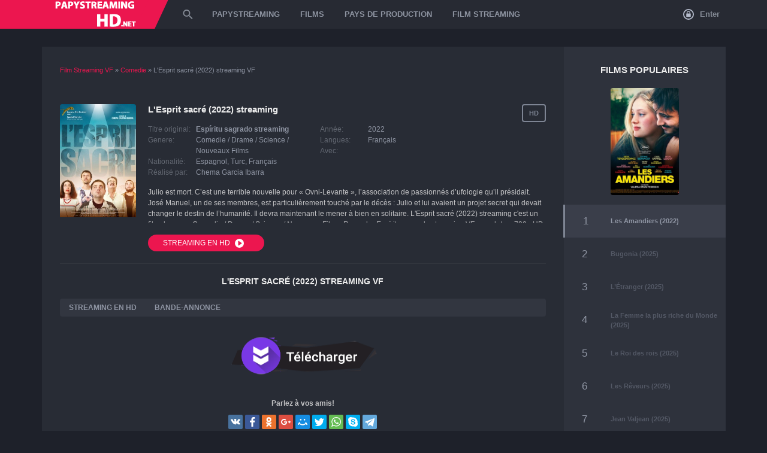

--- FILE ---
content_type: text/html; charset=UTF-8
request_url: https://papystreaminghd.net/13836-lesprit-sacr-2022.html
body_size: 8767
content:
<!DOCTYPE html PUBLIC "-//W3C//DTD XHTML 1.0 Transitional//EN" "http://www.w3.org/TR/xhtml1/DTD/xhtml1-transitional.dtd">
<html xmlns="http://www.w3.org/1999/xhtml" xml:lang="FR" lang="FR">
<head>
    <meta http-equiv="Content-Type" content="text/html; charset=utf-8" />
<title>L'Esprit sacré   Streaming VF 2022 - Papystreaming Full HD, 4K</title>
<meta name="description" content="Voir L'Esprit sacré  2022 streaming VF complet. Film  Espíritu sagrado streaming gratuit en HD 720p, Full HD 1080p, Ultra HD 4K version Française sans limte de temps." />
<meta name="keywords" content="Julio, devait, secret, avaient, changer, projet, destin, mener, solitaire, maintenant, devra, l’humanité, décès, particulièrement, Levante, l’association, nouvelle, terrible, C’est, passionnés" />
<meta name="generator" content="DataLife Engine (http://dle-news.ru)" />
<meta property="og:site_name" content="Papystreaming - Voir Film Complet Streaming VF Gratuit 2025" />
<meta property="og:type" content="article" />
<meta property="og:title" content="L&#039;Esprit sacré (2022)" />
<meta property="og:url" content="https://papystreaminghd.net/13836-lesprit-sacr-2022.html" />
<meta property="og:image" content="https://papystreaminghd.net/uploads/posts/2022-06/medium/1654693050_4449116.jpg" />
<link rel="search" type="application/opensearchdescription+xml" href="https://papystreaminghd.net/engine/opensearch.php" title="Papystreaming - Voir Film Complet Streaming VF Gratuit 2025" />
<link rel="alternate" type="application/rss+xml" title="Papystreaming - Voir Film Complet Streaming VF Gratuit 2025" href="https://papystreaminghd.net/rss.xml" />
<script type="text/javascript" src="/engine/classes/min/index.php?charset=utf-8&amp;g=general&amp;15"></script>
<script type="text/javascript" src="/engine/classes/min/index.php?charset=utf-8&amp;f=engine/classes/js/bbcodes.js,engine/classes/highslide/highslide.js,engine/classes/masha/masha.js&amp;15"></script>
    <link rel="shortcut icon" href="/templates/papystreaminghd/images/favicon.png" type="image/x-icon">
    <meta name="HandheldFriendly" content="True">
    <meta name="MobileOptimized" content="320">
    <meta name="viewport" content="width=device-width, height=device-height, initial-scale=1.0, user-scalable=0, minimum-scale=1.0, maximum-scale=1.0">
    <link rel="stylesheet" type="text/css" href="/templates/papystreaminghd/css/style.css" />
    <link rel="stylesheet" type="text/css" href="/templates/papystreaminghd/css/engine.css" />
    <link rel="stylesheet" type="text/css" href="/templates/papystreaminghd/css/responsive.css" />
    
     <script src="//papystreaminghd.net/playerjs.js" type="text/javascript"></script>
    
    <meta name="msvalidate.01" content="87B3ED711CFD5DE2073257C1534AB96C" />
    <meta name="google-site-verification" content="VUtPcthaIbYPvf1LpyzeE_IBq4MXKlreZmtyx6q9cv0" />
</head>

<body>

<div class="header fixed ignore-select">
	<div class="wrapper">
		<div class="logo">
			<a href="/">
				<span class="logo-body"><img src="/templates/papystreaminghd/images/logo.png" class="icon-logo"></span>
			</a>
		</div>
		<svg class="icon icon-menu-toggle" viewBox="0 0 424 424"><path d="M35,89C15,89,0,74,0,54s15-36,35-36h353c20,0,36,16,36,36s-16,35-36,35H35z"></path><path d="M388,176c20,0,36,16,36,36s-16,35-36,35H35c-20,0-35-15-35-35s15-36,35-36H388z"></path><path d="M388,335c20,0,36,15,36,35s-16,36-36,36H35c-20,0-35-16-35-36s15-35,35-35H388z"></path></svg>
		<div class="menuHide transition">
			

<div class="miniprofile">
	<div class="module">
		<div class="logbutton no_logged" onclick="openWindow('#loginWindow')">
			<svg class="icon icon-lock" viewbox="0 0 19.58 19.58"><path d="M10,.21A9.79,9.79,0,1,0,19.79,10,9.8,9.8,0,0,0,10,.21Zm0,17.62A7.83,7.83,0,1,1,17.83,10,7.84,7.84,0,0,1,10,17.83Zm0,0" transform="translate(-0.21 -0.21)"></path><path d="M13.85,8.63a.66.66,0,0,0-.48-.2h-.23V7.07a3.05,3.05,0,0,0-.93-2.24,3.15,3.15,0,0,0-4.48,0,3.05,3.05,0,0,0-.93,2.24V8.43H6.57a.68.68,0,0,0-.68.68V14a.68.68,0,0,0,.68.68h6.8A.68.68,0,0,0,14,14V9.11A.66.66,0,0,0,13.85,8.63ZM8.15,7.07a1.81,1.81,0,0,1,3.1-1.28,1.75,1.75,0,0,1,.53,1.28V8.43H8.15Z" transform="translate(-0.21 -0.21)"></path></svg>
			Enter
		</div>
	</div>
</div>
<div class="popupWindow" id="loginWindow">
	<div class="contentWindow">
		<form method="post" id="loginform2">
			<div class="headWindow">
				<svg class="icon icon-close" viewbox="0 0 220.176 220.176">
					<path d="M131.577,110.084l84.176-84.146c5.897-5.928,5.897-15.565,0-21.492 c-5.928-5.928-15.595-5.928-21.492,0l-84.176,84.146L25.938,4.446c-5.928-5.928-15.565-5.928-21.492,0s-5.928,15.565,0,21.492 l84.146,84.146L4.446,194.26c-5.928,5.897-5.928,15.565,0,21.492c5.928,5.897,15.565,5.897,21.492,0l84.146-84.176l84.176,84.176 c5.897,5.897,15.565,5.897,21.492,0c5.897-5.928,5.897-15.595,0-21.492L131.577,110.084z"></path>
				</svg>
				<div class="titleWindow">Enter</div>
				<p>login password</p>
			</div>
			<div class="bodyWindow">
				<div class="fieldWindow">
					<input type="text" name="login_name" class="textWindow" placeholder="login" />
				</div>
				<div class="fieldWindow">
					<input type="password" name="login_password" class="textWindow" placeholder="password" />
					
				</div>
				<div class="fieldWindow marginField">
					<input type="submit" class="roundbutton roundRed submit" value="Enter" />
					
					<div class="clr"></div>
				</div>
				
			</div>
			<div class="footerWindow">
				
				<div class="lb-soc">
				  
				</div>
			</div>
			<input type="hidden" name="login" id="login" value="submit" />
		</form>
	</div>
	<div class="overlayWindow"></div>
</div>

			<div class="menuBlock">
				<div class="menuSlide transition">
					<div class="search-form">
						<svg class="icon icon-search" viewbox="0 0 51.01 51.01"><path d="M58.21,53.83H55.9L55.09,53a19,19,0,1,0-2,2l.79.82v2.3L68.42,72.76l4.35-4.35Zm-17.5,0A13.13,13.13,0,1,1,53.83,40.71,13.11,13.11,0,0,1,40.71,53.83Z" transform="translate(-21.75 -21.75)"></path></svg>
						<div class="sForm">
							<form id="quicksearch" method="post">
								<input type="text" name="story" id="story" placeholder="Qu'allons-nous chercher?" autocomplete="off" autocorrect="off" autocapitalize="off" />
								<input type="hidden" name="do" value="search" /><input type="hidden" name="subaction" value="search" />
								<span></span>
							</form>
						</div>
					</div>
					<ul class="reset menu">
	<li><a href="/">PAPYSTREAMING</a></li>
	<li>
		<span>FILMS</span>
		<div class="drop">
			<div class="drop-body">
				<ul class="reset mainul">
					<li><a href="/top-100.html" class="movtop">TOP 100</a> <a href="/">FILM STREAMING</a></li>
					<li><a href="/nouveaux/"> Nouveaux Films</a></li>
				
					<li class="lisort">
						<div>Année de publication</div>
						<a href="/xfsearch/2023/">2023</a></li>
							<li><a href="/xfsearch/2022/">2022</a></li>
							<li><a href="/xfsearch/2021/">2021</a></li>
							<li><a href="/xfsearch/2020/">2020</a></li>
						
						
				</ul>
				<ul class="reset">
					 <li><a href="/action/"> Action</a></li>
							<li><a href="/animation/"> Animation</a></li>
							<li><a href="/arts-martiaux/">Arts-martiaux</a></li>
                            <li><a href="/aventure/">Aventure</a></li>
							<li><a href="/biopic/">Biopic</a></li>                   
							<li><a href="/comedie/">Comedie</a></li>
							<li><a href="/comedie-dramatique/">Comedie-dramatique</a></li>
                            <li><a href="/divers/">Divers</a></li>
                            <li><a href="/documentaire/">Documentaire</a></li>
							<li><a href="/drame/">Drame</a></li>
                            
                            
				</ul>
				<ul class="reset">
					<li><a href="/erotique/"> Erotique</a></li>
                            <li><a href="/espionnage/">Espionnage</a></li>
                            <li><a href="/famille/">Famille</a></li>
							<li><a href="/fantastique/">Fantastique </a></li>
							<li><a href="/guerre/">Guerre</a></li>
                            <li><a href="/historique/">Historique</a></li>
							<li><a href="/horreur/"> Horreur</a></li>
							<li><a href="/musical/">Musical</a></li>
                            <li><a href="/peplum/">Peplum</a></li>
							<li><a href="/policier-vf/">Policier</a></li>
						
                           
				</ul>
				<ul class="reset ullast">
                    <li><a href="/romance/">Romance</a></li>
                            <li><a href="/science/">Science</a></li>
							<li><a href="/spectacles/">Spectacles</a></li>
					 <li><a href="/thriller/">Thriller</a></li> 
                            <li><a href="/western/">Western</a></li>
				</ul>
			</div>
		</div>
	</li>
	
	<li class="relative">
		<span>PAYS DE PRODUCTION</span>
		<div class="drop">
			<div class="drop-body">
				<ul class="reset">
					<li><a href="/xfsearch/Français/">Français</a></li>
						<li><a href="/xfsearch/Américain/">Américain</a></li>
						
                            	<li>	<a href="/xfsearch/Italien/">Italien</a></li>
						<li><a href="/xfsearch/Indien/">Indien</a></li>
                          <li>  <a href="/xfsearch/espagnol/">Espagnol</a></li>
                              <li>  <a href="/xfsearch/chinois/">Chinois</a></li>
                            <li><a href="/xfsearch/Britannique/">Britannique</a></li>
				</ul>
                
                <li class="relative">
		<span>FILM STREAMING</span>
		<div class="drop">
			<div class="drop-body">
				<ul class="reset">
					<li><a href="/cpasmieux.html">CPASMIEUX</a></li>
						<li><a href="/skstream.html">SKSTREAM</a></li>
						
                            	<li>	<a href="/coflix.html">COFLIX</a></li>
						<li><a href="/wiflix.html">WIFLIX</a></li>
                          <li>  <a href="/streamcomplet-vf.html">STREAMCOMPLET</a></li>
                              <li>  <a href="/filmstreaming1.html">FILMSTREAMING1</a></li>
                            <li><a href="/libertyland.html">LIBERTYLAND</a></li>
                     <li>  <a href="/french-stream-fr-hd.html">FRENCH STREAM</a></li>
                            <li><a href="/dpstream.html">DPSTREAM</a></li>
                       <li>  <a href="/wishflix.html">WISHFLIX</a></li>
                            <li><a href="/sadisflix-hd.html">SADISFLIX</a></li>
                      <li>  <a href="/novaflix.html">NOVAFLIX</a></li>         
                            <li><a href="/blablastream.html">BLABLASTREAM</a></li>
                       <li><a href="/papadustream.html">PAPADUSTREAM</a></li>
                      <li><a href="/evdod.html">EVDOD</a></li>
                      <li><a href="/juststream.html">JUSTSTREAM</a></li>
                     <li><a href="/monstream.html">MONSTREAM</a></li>
                        <li><a href="/votrob.html">VOTROB</a></li>
                      <li><a href="/justdaz.html">JUSTDAZ</a></li>
                                     	<li><a href="/flazto.html">	Flazto</a></li>
                    <li><a href="/difiam.html">Difiam</a></li>
                       <li><a href="/vadraz.html">Vadraz</a></li>
                    	<li><a href="/choupox.html">Choupox</a></li>
                         <li><a href="/naxpom.html">Naxpom</a></li>
                    	<li><a href="/zaniob.html">Zaniob</a></li>
                    <li><a href="/wookafr.html">Wookafr</a></li>
                 
				</ul>
                
			</div>
		</div>
	</li>
</ul>
				</div>
			</div>
		</div>
		<div class="overlayMenu"></div>
		<span class="toggleMenu"></span>
	</div>
</div>
<div class="headerFix"></div>



<div class="wrapper">
	<div class="pageContent noMargin">
		
		
	    
		
		
		
	
		
	
		
		
		<div class="clr"></div>
		
		
		
		
		<div class="marginPage fullMovie">
			<div class="paddingPage">
		        <div class="speedbar"><span id="dle-speedbar"><span itemscope itemtype="http://data-vocabulary.org/Breadcrumb"><a href="https://papystreaminghd.net/" itemprop="url"><span itemprop="title">Film  Streaming VF</span></a></span> &raquo; <span itemscope itemtype="http://data-vocabulary.org/Breadcrumb"><a href="https://papystreaminghd.net/comedie/" itemprop="url"><span itemprop="title">Comedie</span></a></span> &raquo; L'Esprit sacré (2022)</span> streaming VF</div><br>
				<div id='dle-content'><div class="poster">
	<img src="https://papystreaminghd.net/uploads/posts/2022-06/medium/1654693050_4449116.jpg" alt="L'Esprit sacré (2022)">
</div>
<div class="about">
	<div class="rightInfo">
		<div class="quality">HD</div>
		
	
	</div>
	<h1>L'Esprit sacré (2022) streaming</h1>
	<div class="features">
		<ul class="reset">
            <li class="label">Titre original:</li>
            <li><strong>Espíritu sagrado streaming</strong> </li>
			<li class="label">Genere:</li>
			<li><a href="https://papystreaminghd.net/comedie/">Comedie</a> / <a href="https://papystreaminghd.net/drame/">Drame </a> / <a href="https://papystreaminghd.net/science/">Science </a> / <a href="https://papystreaminghd.net/film-gratuit/">Nouveaux Films</a></li>
			<li class="label">Nationalité:</li>
			<li><a href="https://papystreaminghd.net/xfsearch/Espagnol/">Espagnol</a>, <a href="https://papystreaminghd.net/xfsearch/Turc/">Turc</a>, <a href="https://papystreaminghd.net/xfsearch/Fran%C3%A7ais/">Français</a></li>
			<li class="label">Réalisé par:</li>
			<li><a href="https://papystreaminghd.net/xfsearch/Chema+Garcia+Ibarra/">Chema Garcia Ibarra</a></li>
		</ul>
		<ul class="reset">
			<li class="label">Année:</li>
			<li class="red"><a href="https://papystreaminghd.net/xfsearch/2022/">2022</a></li>
			<li class="label">Langues: </li>
			<li> Français</li>
			<li class="label">Avec:</li>
			<li></li>
		</ul>
	</div>
	<div class="textSpoiler" data-height="60">
		<div class="spoilerBody">
			<div class="noimg"><!--MBegin:https://papystreaminghd.net/uploads/posts/2022-06/1654693050_4449116.jpg|left--><a href="https://papystreaminghd.net/uploads/posts/2022-06/1654693050_4449116.jpg" rel="highslide" class="highslide"><img src="https://papystreaminghd.net/uploads/posts/2022-06/medium/1654693050_4449116.jpg" style="float:left;" alt='L&#039;Esprit sacré (2022)' title='L&#039;Esprit sacré (2022)'  /></a><!--MEnd-->Julio est mort. C’est une terrible nouvelle pour « Ovni-Levante », l’association de passionnés d’ufologie qu’il présidait. José Manuel, un de ses membres, est particulièrement touché par le décès : Julio et lui avaient un projet secret qui devait changer le destin de l’humanité. Il devra maintenant le mener à bien en solitaire. L'Esprit sacré (2022) streaming c'est un film de genre Comedie / Drame  / Science  / Nouveaux Films. Regarder Espíritu sagrado streaming VF complet en  720p HD, 1080p Full HD, 4K Ultra HD.  </div>
		</div>
	</div>
	<div class="buttons">
		<a href="/streaming-hd.php"  target="_blank"  rel="nofollow"   class="roundbutton roundRed btn-scroll" >
			STREAMING EN HD <svg class="icon icon-play" viewbox="0 0 19.58 19.58"><path d="M10,.21A9.79,9.79,0,1,0,19.79,10,9.79,9.79,0,0,0,10,.21Zm4.69,10.58-5.84,4A1,1,0,0,1,7.35,14V6a1,1,0,0,1,1.5-.79l5.84,4a1,1,0,0,1,0,1.57Zm0,0" transform="translate(-0.21 -0.21)"></path></svg>
		</a>
       
         
        
		<div class="right">
		
			
		</div>
		
	</div>
</div>
<div class="clr"></div>
<hr />
<h2 class="subtitle">L'Esprit sacré (2022) streaming VF </h2>
<div class="movieBlock" id="fview">
	<div class="movieTabs">
		<ul class="reset tabsList" data-for=".tabCont .tcontainer">
			<li>STREAMING EN HD</li>
			<li>BANDE-ANNONCE</li>
		</ul>
	</div>
	<div class="tabCont">
		<div class="tcontainer video-box">
            
             <div id="papy"></div>

<script>
    var player = new Playerjs({id:"papy",  poster:"https://papystreaminghd.net/uploads/posts/2022-06/medium/1654693050_4449116.jpg", file:"https://papystreaminghd.net/Universal.mp4", title:"L'Esprit sacré (2022) streaming"});
</script>
            
		  
		</div>
		<div class="tcontainer video-box" id="trailer-place">
		    <iframe src="https://www.youtube.com/embed/Wl0pmtUJbqQ" width="1522" height="585"  title="L'ESPRIT SACRE Bande-annonce VOSTFR" frameborder="0" allow="accelerometer; autoplay; clipboard-write; encrypted-media; gyroscope; picture-in-picture" allowfullscreen=""></iframe>
		</div>
	</div>
    
     <noindex> <center>
     <a href="/telecharger.php"   rel="nofollow"   target="_blank"><img src="/tele2.png" ></a></center></noindex>
    <br>
	<div class="buttons">
	    <div class="yx-share-title">Parlez à vos amis!</div>
		<div class="ya-share2" data-services="vkontakte,facebook,odnoklassniki,gplus,moimir,twitter,whatsapp,skype,telegram, viber" data-counter=""></div>
	</div>
</div>

<h4>FILMS STREAMING SIMILAIRES</h4>
<div class="flipSlider carousel">
	<div class="smallItem">
	<div class="item-flip">
		<img src="https://papystreaminghd.net/uploads/posts/2022-06/medium/1654780678_4563313.jpg-r_1920_1080-f_jpg-q_x-xxyxx-2.jpg" alt="Ménestrel (2022)" />
		<div class="overlay"><div class="overlay-bg"></div></div>
	</div>
	<div class="info">
		<div class="title"><a href="https://papystreaminghd.net/13849-mnestrel-2022.html">Ménestrel (2022)</a></div>
		<div class="bottom">
			<div class="bottom-top">
				<b>VF</b>
				<span>HD</span>
			</div>
			<a href="https://papystreaminghd.net/13849-mnestrel-2022.html" class="roundbutton roundRed fullWidth">VOIR <svg class="icon icon-play" viewbox="0 0 19.58 19.58"><path d="M10,.21A9.79,9.79,0,1,0,19.79,10,9.79,9.79,0,0,0,10,.21Zm4.69,10.58-5.84,4A1,1,0,0,1,7.35,14V6a1,1,0,0,1,1.5-.79l5.84,4a1,1,0,0,1,0,1.57Zm0,0" transform="translate(-0.21 -0.21)"></path></svg></a>
		</div>
	</div>
</div><div class="smallItem">
	<div class="item-flip">
		<img src="https://papystreaminghd.net/uploads/posts/2022-06/medium/1654684442_5468314.jpg" alt="Petite Fleur (2022)" />
		<div class="overlay"><div class="overlay-bg"></div></div>
	</div>
	<div class="info">
		<div class="title"><a href="https://papystreaminghd.net/13788-petite-fleur-2022.html">Petite Fleur (2022)</a></div>
		<div class="bottom">
			<div class="bottom-top">
				<b>VF</b>
				<span>HD</span>
			</div>
			<a href="https://papystreaminghd.net/13788-petite-fleur-2022.html" class="roundbutton roundRed fullWidth">VOIR <svg class="icon icon-play" viewbox="0 0 19.58 19.58"><path d="M10,.21A9.79,9.79,0,1,0,19.79,10,9.79,9.79,0,0,0,10,.21Zm4.69,10.58-5.84,4A1,1,0,0,1,7.35,14V6a1,1,0,0,1,1.5-.79l5.84,4a1,1,0,0,1,0,1.57Zm0,0" transform="translate(-0.21 -0.21)"></path></svg></a>
		</div>
	</div>
</div><div class="smallItem">
	<div class="item-flip">
		<img src="https://papystreaminghd.net/uploads/posts/2022-06/medium/1654683500_3477755.jpg" alt="Roland Gori, une époque sans esprit (2022)" />
		<div class="overlay"><div class="overlay-bg"></div></div>
	</div>
	<div class="info">
		<div class="title"><a href="https://papystreaminghd.net/13783-roland-gori-une-poque-sans-esprit-2022.html">Roland Gori, une époque sans esprit (2022)</a></div>
		<div class="bottom">
			<div class="bottom-top">
				<b>VF</b>
				<span>HD</span>
			</div>
			<a href="https://papystreaminghd.net/13783-roland-gori-une-poque-sans-esprit-2022.html" class="roundbutton roundRed fullWidth">VOIR <svg class="icon icon-play" viewbox="0 0 19.58 19.58"><path d="M10,.21A9.79,9.79,0,1,0,19.79,10,9.79,9.79,0,0,0,10,.21Zm4.69,10.58-5.84,4A1,1,0,0,1,7.35,14V6a1,1,0,0,1,1.5-.79l5.84,4a1,1,0,0,1,0,1.57Zm0,0" transform="translate(-0.21 -0.21)"></path></svg></a>
		</div>
	</div>
</div><div class="smallItem">
	<div class="item-flip">
		<img src="https://papystreaminghd.net/uploads/posts/2021-05/medium/1621519106_3904435.jpg" alt="Sentimental (2021)" />
		<div class="overlay"><div class="overlay-bg"></div></div>
	</div>
	<div class="info">
		<div class="title"><a href="https://papystreaminghd.net/12889-sentimental-2021.html">Sentimental (2021)</a></div>
		<div class="bottom">
			<div class="bottom-top">
				<b>VF</b>
				<span>HD</span>
			</div>
			<a href="https://papystreaminghd.net/12889-sentimental-2021.html" class="roundbutton roundRed fullWidth">VOIR <svg class="icon icon-play" viewbox="0 0 19.58 19.58"><path d="M10,.21A9.79,9.79,0,1,0,19.79,10,9.79,9.79,0,0,0,10,.21Zm4.69,10.58-5.84,4A1,1,0,0,1,7.35,14V6a1,1,0,0,1,1.5-.79l5.84,4a1,1,0,0,1,0,1.57Zm0,0" transform="translate(-0.21 -0.21)"></path></svg></a>
		</div>
	</div>
</div><div class="smallItem">
	<div class="item-flip">
		<img src="https://papystreaminghd.net/uploads/posts/2021-12/medium/1640791582_5207185.jpg" alt="Mort sur le Nil (2022)" />
		<div class="overlay"><div class="overlay-bg"></div></div>
	</div>
	<div class="info">
		<div class="title"><a href="https://papystreaminghd.net/12652-mort-sur-le-nil-2022-5qdd.html">Mort sur le Nil (2022)</a></div>
		<div class="bottom">
			<div class="bottom-top">
				<b>VF</b>
				<span>HD</span>
			</div>
			<a href="https://papystreaminghd.net/12652-mort-sur-le-nil-2022-5qdd.html" class="roundbutton roundRed fullWidth">VOIR <svg class="icon icon-play" viewbox="0 0 19.58 19.58"><path d="M10,.21A9.79,9.79,0,1,0,19.79,10,9.79,9.79,0,0,0,10,.21Zm4.69,10.58-5.84,4A1,1,0,0,1,7.35,14V6a1,1,0,0,1,1.5-.79l5.84,4a1,1,0,0,1,0,1.57Zm0,0" transform="translate(-0.21 -0.21)"></path></svg></a>
		</div>
	</div>
</div><div class="smallItem">
	<div class="item-flip">
		<img src="https://papystreaminghd.net/uploads/posts/2019-11/medium/1574060137_0002860.jpg" alt="L'Esprit de famille (2020)" />
		<div class="overlay"><div class="overlay-bg"></div></div>
	</div>
	<div class="info">
		<div class="title"><a href="https://papystreaminghd.net/12229-lesprit-de-famille-2020.html">L'Esprit de famille (2020)</a></div>
		<div class="bottom">
			<div class="bottom-top">
				<b>VF</b>
				<span>HD</span>
			</div>
			<a href="https://papystreaminghd.net/12229-lesprit-de-famille-2020.html" class="roundbutton roundRed fullWidth">VOIR <svg class="icon icon-play" viewbox="0 0 19.58 19.58"><path d="M10,.21A9.79,9.79,0,1,0,19.79,10,9.79,9.79,0,0,0,10,.21Zm4.69,10.58-5.84,4A1,1,0,0,1,7.35,14V6a1,1,0,0,1,1.5-.79l5.84,4a1,1,0,0,1,0,1.57Zm0,0" transform="translate(-0.21 -0.21)"></path></svg></a>
		</div>
	</div>
</div><div class="smallItem">
	<div class="item-flip">
		<img src="https://papystreaminghd.net/uploads/posts/2017-11/1510690103_3965486.jpg" alt="Las marimbas del infierno (2010)" />
		<div class="overlay"><div class="overlay-bg"></div></div>
	</div>
	<div class="info">
		<div class="title"><a href="https://papystreaminghd.net/10085-las-marimbas-del-infierno-2010.html">Las marimbas del infierno (2010)</a></div>
		<div class="bottom">
			<div class="bottom-top">
				<b>VF</b>
				<span>HD</span>
			</div>
			<a href="https://papystreaminghd.net/10085-las-marimbas-del-infierno-2010.html" class="roundbutton roundRed fullWidth">VOIR <svg class="icon icon-play" viewbox="0 0 19.58 19.58"><path d="M10,.21A9.79,9.79,0,1,0,19.79,10,9.79,9.79,0,0,0,10,.21Zm4.69,10.58-5.84,4A1,1,0,0,1,7.35,14V6a1,1,0,0,1,1.5-.79l5.84,4a1,1,0,0,1,0,1.57Zm0,0" transform="translate(-0.21 -0.21)"></path></svg></a>
		</div>
	</div>
</div><div class="smallItem">
	<div class="item-flip">
		<img src="https://papystreaminghd.net/uploads/posts/2017-05/medium/1495366683_578900.jpg" alt="Mise à Mort du Cerf Sacré (2017)" />
		<div class="overlay"><div class="overlay-bg"></div></div>
	</div>
	<div class="info">
		<div class="title"><a href="https://papystreaminghd.net/9304-mise-mort-du-cerf-sacr-2017-14.html">Mise à Mort du Cerf Sacré (2017)</a></div>
		<div class="bottom">
			<div class="bottom-top">
				<b>VF</b>
				<span>HD</span>
			</div>
			<a href="https://papystreaminghd.net/9304-mise-mort-du-cerf-sacr-2017-14.html" class="roundbutton roundRed fullWidth">VOIR <svg class="icon icon-play" viewbox="0 0 19.58 19.58"><path d="M10,.21A9.79,9.79,0,1,0,19.79,10,9.79,9.79,0,0,0,10,.21Zm4.69,10.58-5.84,4A1,1,0,0,1,7.35,14V6a1,1,0,0,1,1.5-.79l5.84,4a1,1,0,0,1,0,1.57Zm0,0" transform="translate(-0.21 -0.21)"></path></svg></a>
		</div>
	</div>
</div>
</div>
<div style="display: none" id="sliderNav"><svg class="icon icon-arrow-left disabled" viewbox="0 0 37.07 60"><polygon points="37.08 7.08 30 0 0 30 30 60 37.08 52.92 14.15 30 37.08 7.08"></polygon></svg><svg class="icon icon-arrow-right" viewbox="0 0 37.07 60"><polygon points="7.08 0 0 7.08 22.93 30 0 52.92 7.08 60 37.08 30 7.08 0"></polygon></svg></div>
<hr />


<div id="dle-ajax-comments"></div>
<form  method="post" name="dle-comments-form" id="dle-comments-form" action="/13836-lesprit-sacr-2022.html">
		<input type="hidden" name="subaction" value="addcomment" />
		<input type="hidden" name="post_id" id="post_id" value="13836" /></form><script type="text/javascript">
<!--
$(function(){

	$('#dle-comments-form').submit(function() {
	  doAddComments();
	  return false;
	});

});

function reload () {

	var rndval = new Date().getTime(); 

	document.getElementById('dle-captcha').innerHTML = '<img src="/engine/modules/antibot/antibot.php?rndval=' + rndval + '" width="160" height="80" alt="" />';

};
//-->
</script></div>
		    </div>
		</div>
		<div class="sidebar">
			<div class="blockTitle">FILMS POPULAIRES</div>
			<div class="topmovies">
				<table cellpadding="0" cellspacing="0" width="100%">
					
<tr>
	<td colspan="3">
		<div class="shortItem">
			<div class="itemBody">
				<div class="poster item-flip">
					<img src="https://papystreaminghd.net/uploads/posts/2022-09/medium/1662704914_1944501.jpg" alt="Les Amandiers (2022)" />
					<a href="https://papystreaminghd.net/13923-les-amandiers-2022.html" class="overlay"><div class="overlay-bg"><svg class="icon icon-play-circle" viewBox="0 0 121.84 121.84"><circle class="cls-1" cx="60.92" cy="60.92" r="59.42"/><circle class="cls-2" cx="60.92" cy="60.92" r="53.14"/><path class="cls-3" d="M262.61,217.8l34.08,19.38-34.08,19.38V217.8m-2.6-4.27v47.3l41.59-23.65L260,213.53Z" transform="translate(-213.27 -176.26)"/></svg></div></a>
				</div>
				
			</div>
		</div>
	</td>
</tr>
<tr class="item selected">
	<td class="number"></td>
    <td class="title"><a href="https://papystreaminghd.net/13923-les-amandiers-2022.html">Les Amandiers (2022)</a></td>
</tr>



<tr class="item">
	<td class="number"></td>
    <td class="title"><a href="https://papystreaminghd.net/15527-bugonia-2025.html">Bugonia (2025)</a></td>
	
</tr>


<tr class="item">
	<td class="number"></td>
    <td class="title"><a href="https://papystreaminghd.net/15904-ltranger-2025.html">L’Étranger (2025)</a></td>
	
</tr>


<tr class="item">
	<td class="number"></td>
    <td class="title"><a href="https://papystreaminghd.net/15906-la-femme-la-plus-riche-du-monde-2025.html">La Femme la plus riche du Monde (2025)</a></td>
	
</tr>


<tr class="item">
	<td class="number"></td>
    <td class="title"><a href="https://papystreaminghd.net/15912-le-roi-des-rois-2025.html">Le Roi des rois (2025)</a></td>
	
</tr>


<tr class="item">
	<td class="number"></td>
    <td class="title"><a href="https://papystreaminghd.net/15916-les-rveurs-2025.html">Les Rêveurs (2025)</a></td>
	
</tr>


<tr class="item">
	<td class="number"></td>
    <td class="title"><a href="https://papystreaminghd.net/15918-jean-valjean-2025.html">Jean Valjean (2025)</a></td>
	
</tr>


<tr class="item">
	<td class="number"></td>
    <td class="title"><a href="https://papystreaminghd.net/15919-dossier-137-2025.html">Dossier 137 (2025)</a></td>
	
</tr>


<tr class="item">
	<td class="number"></td>
    <td class="title"><a href="https://papystreaminghd.net/15921-vie-prive-2025.html">Vie Privée (2025)</a></td>
	
</tr>


<tr class="item">
	<td class="number"></td>
    <td class="title"><a href="https://papystreaminghd.net/15929-la-fabrique-des-monstres-2025.html">La Fabrique des monstres (2025)</a></td>
	
</tr>

				</table>
			</div>
		</div>
		
		
		
		
		<div class="clr"></div>
	</div>
	
	
     
</div>

<br><br>

<div class="footer">
	<div class="wrapper">
		<div class="pageContent">
			<ul class="reset">
				<li><a href="/">PAPYSTREAMING</a></li>
                 
                
                                

                  
                  
                
                   
                
                 
                 
                 
                  
                 


				
			</ul>
			<br>
			<span class="copyr">© PAPYSTREAMINGHD.NET 2025. FILM STREAMING.</span>
			
		</div>
	</div>
</div>

{jsfiles}
<script type="text/javascript" src="/templates/papystreaminghd/js/swipe.js"></script>
<script type="text/javascript" src="/templates/papystreaminghd/js/jquery.jscrollpane.min.js"></script>
<script type="text/javascript" src="/templates/papystreaminghd/js/jquery.mousewheel.js"></script>
<script type="text/javascript" src="/templates/papystreaminghd/js/owl.carousel.min.js"></script>
<script type="text/javascript" src="/templates/papystreaminghd/js/jquery.cookie.js"></script>
<script type="text/javascript" src="/templates/papystreaminghd/js/libs.js" defer></script>
<script src="/templates/papystreaminghd/js/share.js" charset="utf-8"></script>
<script type="text/javascript">
<!--
var dle_root       = '/';
var dle_admin      = '';
var dle_login_hash = '';
var dle_group      = 5;
var dle_skin       = 'papystreaminghd';
var dle_wysiwyg    = '0';
var quick_wysiwyg  = '0';
var dle_act_lang   = ["Да", "Нет", "Ввод", "Отмена", "Сохранить", "Удалить", "Загрузка. Пожалуйста, подождите..."];
var menu_short     = 'Быстрое редактирование';
var menu_full      = 'Полное редактирование';
var menu_profile   = 'Просмотр профиля';
var menu_send      = 'Отправить сообщение';
var menu_uedit     = 'Админцентр';
var dle_info       = 'Информация';
var dle_confirm    = 'Подтверждение';
var dle_prompt     = 'Ввод информации';
var dle_req_field  = 'Заполните все необходимые поля';
var dle_del_agree  = 'Вы действительно хотите удалить? Данное действие невозможно будет отменить';
var dle_spam_agree = 'Вы действительно хотите отметить пользователя как спамера? Это приведёт к удалению всех его комментариев';
var dle_complaint  = 'Укажите текст Вашей жалобы для администрации:';
var dle_big_text   = 'Выделен слишком большой участок текста.';
var dle_orfo_title = 'Укажите комментарий для администрации к найденной ошибке на странице';
var dle_p_send     = 'Отправить';
var dle_p_send_ok  = 'Уведомление успешно отправлено';
var dle_save_ok    = 'Изменения успешно сохранены. Обновить страницу?';
var dle_del_news   = 'Удалить статью';
var allow_dle_delete_news   = false;
var dle_search_delay   = false;
var dle_search_value   = '';
$(function(){
	FastSearch();
});
//-->
</script><script type="text/javascript">
<!--
	hs.graphicsDir = '/engine/classes/highslide/graphics/';
	hs.outlineType = 'rounded-white';
	hs.numberOfImagesToPreload = 0;
	hs.showCredits = false;
	
	hs.lang = {
		loadingText :     'Загрузка...',
		playTitle :       'Просмотр слайдшоу (пробел)',
		pauseTitle:       'Пауза',
		previousTitle :   'Предыдущее изображение',
		nextTitle :       'Следующее изображение',
		moveTitle :       'Переместить',
		closeTitle :      'Закрыть (Esc)',
		fullExpandTitle : 'Развернуть до полного размера',
		restoreTitle :    'Кликните для закрытия картинки, нажмите и удерживайте для перемещения',
		focusTitle :      'Сфокусировать',
		loadingTitle :    'Нажмите для отмены'
	};
	
	hs.align = 'center';
	hs.transitions = ['expand', 'crossfade'];
	hs.addSlideshow({
		interval: 4000,
		repeat: false,
		useControls: true,
		fixedControls: 'fit',
		overlayOptions: {
			opacity: .75,
			position: 'bottom center',
			hideOnMouseOut: true
		}
	});
//-->
</script>
      
    
    
    
    <!-- Yandex.Metrika counter -->
<script type="text/javascript" >
    (function (d, w, c) {
        (w[c] = w[c] || []).push(function() {
            try {
                w.yaCounter49923406 = new Ya.Metrika2({
                    id:49923406,
                    clickmap:true,
                    trackLinks:true,
                    accurateTrackBounce:true
                });
            } catch(e) { }
        });

        var n = d.getElementsByTagName("script")[0],
            s = d.createElement("script"),
            f = function () { n.parentNode.insertBefore(s, n); };
        s.type = "text/javascript";
        s.async = true;
        s.src = "https://mc.yandex.ru/metrika/tag.js";

        if (w.opera == "[object Opera]") {
            d.addEventListener("DOMContentLoaded", f, false);
        } else { f(); }
    })(document, window, "yandex_metrika_callbacks2");
</script>
<noscript><div><img src="https://mc.yandex.ru/watch/49923406" style="position:absolute; left:-9999px;" alt="" /></div></noscript>
<!-- /Yandex.Metrika counter -->
    
<script defer src="https://static.cloudflareinsights.com/beacon.min.js/vcd15cbe7772f49c399c6a5babf22c1241717689176015" integrity="sha512-ZpsOmlRQV6y907TI0dKBHq9Md29nnaEIPlkf84rnaERnq6zvWvPUqr2ft8M1aS28oN72PdrCzSjY4U6VaAw1EQ==" data-cf-beacon='{"version":"2024.11.0","token":"e934c06d240b4387a4422a476d7dc50a","r":1,"server_timing":{"name":{"cfCacheStatus":true,"cfEdge":true,"cfExtPri":true,"cfL4":true,"cfOrigin":true,"cfSpeedBrain":true},"location_startswith":null}}' crossorigin="anonymous"></script>
</body>
</html>
<!-- DataLife Engine Copyright SoftNews Media Group (http://dle-news.ru) -->


--- FILE ---
content_type: text/css
request_url: https://papystreaminghd.net/templates/papystreaminghd/css/style.css
body_size: 14020
content:
* {
        margin: 0;
        padding: 0;
}

body {
        background: #1e212a;
        min-width: 320px;
}

body, input, textarea, keygen, select, button {
        font-size: 13px;
        font-family: 'Open Sans', Arial, sans-serif;
        line-height: 20px;
}

a {
        color: #ec164f;
        text-decoration: none;
}

h1, h2, h3, h4 {
        color: #eee;
        font-weight: 600;
        text-transform: uppercase;
        font-size: 19px;
}

input, textarea, button, select, label, a {
        outline: none;
}

a, button, select, label, input[type="button"], input[type="submit"], input[type="reset"], input[type="checkbox"], input[type="radio"] {
        cursor: pointer;
}

input, button {
        -webkit-appearance: none;
}

hr {
        border: none;
        border-top: 1px solid #33373F;
        margin: 20px 0;
}

textarea {
        resize: vertical;
}

.ignore-select {
        -webkit-user-select: none;
        -moz-user-select: none;
        -ms-user-select: none;
        user-select: none;
}

.xOverflow {
        overflow: hidden;
}

.reset,
.reset li {
        list-style: none;
}

.clr {
        clear: both;
}

.hidden {
        display: none;
}

.icon {
        display: inline-block;
        vertical-align: middle;
        position: relative;
}

.wrapper {
        max-width: 1650px;
        padding: 0 20px;
        margin: 0 auto;
}

.header {
        background: #282c35;
        height: 58px;
        line-height: 58px;
        position: relative;
        z-index: 998;
}

.header.fixed {
        position: fixed;
        top: 0;
        left: 0;
        width: 100%;
        min-width: 320px;
        background: #282c35;
        background: rgba(40, 44, 53, 0.9);
}

.header.fixed + .headerFix {
        height: 58px;
}

.header .logo a {
        float: left;
        height: 58px;
        position: relative;
}

.header .logo .logo-body {
        position: relative;
        display: block;
        overflow: hidden;
        padding-right: 28px;
}

.header .icon-logo {
        background: #EC164F;
        padding: 5px 22px 5px 20px;
}

.header .logo .logo-body:after {
        content: '';
        background: #ec164f;
        position: absolute;
        top: -20px;
        right: 15px;
        width: 30px;
        height: 100px;
        -moz-transform: rotate(25deg);
        -ms-transform: rotate(25deg);
        -webkit-transform: rotate(25deg);
        -o-transform: rotate(25deg);
        transform: rotate(25deg);
}

.header .logo a:before {
        content: '';
        background: #ec164f;
        position: absolute;
        top: 0;
        right: 100%;
        width: 99999%;
        height: 100%;
}

.header .menuBlock {
        margin: 0 758px 0 280px;
        position: relative;
}

.header .menu {
        position: relative;
        height: 58px;
        font-size: 0;
        white-space: nowrap;
}

.header .menu > li {
        display: inline-block;
        vertical-align: middle;
        margin: 0 15px;
        font-size: 17px;
}

.header .menu > li.relative {
        position: relative;
}

.header .menu > li:first-child {
        margin-left: 0;
}

.header .menu > li > a,
.header .menu > li > span {
        display: block;
        padding: 0 10px;
        color: #8f95a2;
        font-weight: 600;
        font-size: 16px;
        position: relative;
        cursor: pointer;
}

.header .menu > li.active > a,
.header .menu > li.active > span {
        color: #ec164f !important;
        overflow: hidden;
}

.header .menu > li.active > a:before,
.header .menu > li.active > span:before{
        content: '';
        position: absolute;
        left: 50%;
        bottom: -5px;
        margin-left: -5px;
        width: 10px;
        height: 10px;
        background: #E4154C;
        -moz-transform: rotate(45deg);
        -ms-transform: rotate(45deg);
        -webkit-transform: rotate(45deg);
        -o-transform: rotate(45deg);
        transform: rotate(45deg);
}

.header .menu > li > a:hover,
.header .menu > li > span:hover {
        color: #b4bbcb;
}

.header .menu > li:not(.active) > a:after,
.header .menu > li:not(.active) > span:after {
        content: '';
        position: absolute;
        background: #ec164f;
        -webkit-border-radius: 3px;
        -moz-border-radius: 3px;
        border-radius: 3px;
        width: 100%;
        height: 0;
        bottom: 0;
        left: 0;
        -webkit-transition: height 0.2s ease-out;
        -moz-transition: height 0.2s ease-out;
        transition: height 0.08s ease-out;
}

.header .menu > li:not(.active) > a:hover:after,
.header .menu > li:not(.active) > span:hover:after {
        height: 3px;
}

.header .drop {
        position: absolute;
        top: 100%;
        left: 0;
        width: 100%;
        color: #8f95a3;
        display: none;
        font-size: 14px;
}

.header .active .drop {
        display: block;
}

.header .zIndex .drop {
        z-index: 1;
}

.header .menu .drop ul {
        float: left;
        width: 24%;
        line-height: normal;
        padding: 14px 0 36px 0;
        border-left: 1px solid #33373F;
        border-right: 1px solid #33373F;
        margin-left: -1px;
        -webkit-box-sizing: border-box;
        -moz-box-sizing: border-box;
        box-sizing: border-box;
}

.header .menu .drop ul a {
        display: block;
        padding: 5px 25px;
        color: #8f95a3;
}

.header .menu .drop ul a:hover {
        background: #323640;
}

.header .menu .drop .mainul {
        padding: 14px 10px 42px;
        border-left: none;
        width: 28%;
        font-size: 15px;
}

.header .menu .drop .ullast {
        border-right: none;
}

.header .menu .drop .mainul a {
        font-weight: 600;
}

.header .menu .drop .mainul a:hover {
        color: #ec164f;
        background: none;
}

.header .menu .drop .mainul .movtop {
        color: #fff;
        font-size: 13px;
        float: right;
        background: #EC164F;
        padding: 5px 10px;
        font-weight: 300;
        margin: 0 -10px 0 0;
        -webkit-border-radius: 4px 0 0 4px;
        -moz-border-radius: 4px 0 0 4px;
        border-radius: 4px 0 0 4px;
}

.header .menu .drop .mainul .movtop:hover {
        color: #fff;
        background: #DC1047;
}

.header .menu .drop .lisort {
        margin: 25px 25px 0;
}

.header .menu .drop .lisort div {
        margin-bottom: 14px;
}

.header .menu .drop .lisort a {
        display: inline-block;
        margin-right: 10px;
        padding: 0;
}

.header .drop-body {
        border-top: 1px solid #DD154A;
        background: #1E212A;
        margin: -1px -420px 0 -15px;
        overflow: hidden;
        -webkit-box-shadow: 0 2px 7px 1.5px rgba(0, 0, 0, 0.22);
        -moz-box-shadow: 0 2px 7px 1.5px rgba(0, 0, 0, 0.22);
        box-shadow: 0 2px 7px 1.5px rgba(0, 0, 0, 0.22);
        -webkit-border-radius: 0 0 4px 4px;
        -moz-border-radius: 0 0 4px 4px;
        border-radius: 0 0 4px 4px;
        display: none;
}

.header .relative .drop-body {
        margin: -1px 0 0 -15px;
        width: 200px;
}

.header .menu .relative .drop-body ul {
        width: auto;
        float: none;
        border: none;
        padding-bottom: 14px;
}

.header .icon-search {
        height: 20px;
        width: 21px;
        display: block;
        padding: 19px 10px;
        cursor: pointer;
        fill: #858b96;
        position: relative;
        z-index: 998;
}

.header .icon-search:hover {
        fill: #b4bbcb;
}

.header .icon-menu-toggle {
        fill: #858b96;
        float: left;
        width: 16px;
        padding: 16px;
        cursor: pointer;
        display: none;
}

.header .icon-menu-toggle:hover {
        fill: #eee;
}

.header .search-form {
        float: left;
        margin-right: 15px;
}

.header .search-form form {
        position: absolute;
        top: 0;
        padding: 12px 0;
        left: 0;
        width: 0;
        opacity: 0;
        z-index: 1;
        display: none;
        z-index: 997;
}

.header .search-form form #story {
        width: 100%;
        height: 34px;
        padding: 12px 12px 12px 48px;
        border: none;
        color: #fff;
        background: #40444E;
        -webkit-box-sizing: border-box;
        -moz-box-sizing: border-box;
        box-sizing: border-box;
        -webkit-border-radius: 3px;
        -moz-border-radius: 3px;
        border-radius: 3px;
}

.header .search-form form #story::-webkit-input-placeholder {
        color: #8f95a3;
}

.header .search-form form #story::-moz-placeholder {
        color: #8f95a3;
}

.header .search-form form #story:-moz-placeholder {
        color: #8f95a3;
}

.header .search-form form #story:-ms-input-placeholder {
        color: #8f95a3;
}

.header .search-form form button {
        background: none;
        border: none;
        position: absolute;
        right: 0;
        top: 12px;
        width: 34px;
        height: 34px;
        display: none;
}

.header .search-form form .icon-close {
        fill: #d3d4db;
        width: 16px;
        height: 16px;
}

.header .search-form form button:hover .icon-close {
        fill: #e5e6ea;
}

.header .drop-body.drop-padding {
        padding: 25px;
        line-height: normal;
        font-size: 13px;
}

.header .drop-body.drop-padding a:hover {
        text-decoration: underline;
}

.header .drop-body .drop-title {
        color: #eee;
        font-size: 17px;
        font-weight: 600;
        margin-bottom: 25px;
}

.header .icon-sad-face {
        width: 145px;
        height: 145px;
        margin: 0 auto;
        padding: 50px 0 30px;
        display: block;
        fill: #40444d;
}

.miniprofile {
        float: right;
        margin-right: -10px;
        position: relative;
}

.miniprofile .module {
        float: left;
}
.noimg img:first-child {display:none;}

.miniprofile .logbutton {
        color: #858b96;
        font-size: 16px;
        font-weight: 600;
        cursor: pointer;
        padding: 0 20px;
        position: relative;
        -webkit-transition: -webkit-box-shadow 0.2s;
        -moz-transition: -moz-box-shadow 0.2s;
        transition: box-shadow 0.2s;
}

.miniprofile .logbutton:hover {
        color: #eee;
}

.miniprofile .logbutton:hover .icon-menu {
        fill: #eee;
}

.miniprofile .logbutton .icon {
        width: 21px;
        height: 57px;
        fill: #b4bbcb;
        display: inline-block;
        vertical-align: middle;
}

.miniprofile .logbutton .avatar {
        width: 37px;
        height: 37px;
        display: inline-block;
        vertical-align: middle;
        overflow: hidden;
        margin-right: 6px;
}

.miniprofile .logbutton .avatar.radius {
        -webkit-border-radius: 100px;
        -moz-border-radius: 100px;
        border-radius: 100px;
}

.miniprofile .logbutton .avatar img {
        width: 37px;
        min-height: 37px;
}

.miniprofile .logbutton.opened {
        color: #eee;
        background: #282c35;
        -webkit-box-shadow: 0 0 30px 5px rgba(0, 0, 0, 0.15);
        -moz-box-shadow: 0 0 30px 5px rgba(0, 0, 0, 0.15);
        box-shadow: 0 0 30px 5px rgba(0, 0, 0, 0.15);
}

.miniprofile .icon-lock {
        margin: -2px 6px 0 0;
}

.miniprofile .username {
        width: 115px;
        overflow: hidden;
        text-overflow: ellipsis;
        -webkit-text-overflow: ellipsis;
        white-space: nowrap;
        display: inline-block;
        margin-right: 30px;
        vertical-align: middle;
        line-height: normal;
}

.miniprofile .icon-menu {
        position: absolute;
        right: 2px;
        top: 20px;
        width: 19px !important;
        height: 19px !important;
        -webkit-transition: 0.2s;
        -moz-transition: 0.2s;
        -o-transition: 0.2s;
        transition: 0.2s;
}

.logbutton.opened .icon-menu {
        right: 10px;
        -webkit-transform: rotate(90deg);
        -moz-transform: rotate(90deg);
        -ms-transform: rotate(90deg);
        -o-transform: rotate(90deg);
        transform: rotate(90deg);
}

.lb-soc {text-align:center;}
.lb-soc a {display:inline-block; margin:0 3px 0 3px; vertical-align:top;}
.lb-soc img {display:block; width:30px; height: 30px; border-radius: 15px;}

.miniprofile ul {
        line-height: normal;
}

.miniprofile .is_logged ul.reset {
        border-top: 1px solid #ec164f;
        margin: -2px -20px 0;
        display: none;
        position: absolute;
        width: 100%;
        background: #1e212a;
        -webkit-box-shadow: 0 2px 15px 1.5px rgba(0, 0, 0, 0.2);
        -moz-box-shadow: 0 2px 15px 1.5px rgba(0, 0, 0, 0.2);
        box-shadow: 0 2px 15px 1.5px rgba(0, 0, 0, 0.2);
        -webkit-border-radius: 0 0 4px 4px;
        -moz-border-radius: 0 0 4px 4px;
        border-radius: 0 0 4px 4px;
}

.miniprofile .is_logged ul a {
        display: block;
        padding: 10px 20px;
        font-size: 15px;
        font-weight: 600;
        color: #8f95a3;
}

.miniprofile .is_logged ul .adm .edit {
        margin-right: 40px;
}

.miniprofile .is_logged ul .adm .adm {
        float: right;
        width: 40px;
        padding: 0;
}

.miniprofile .is_logged ul .adm .icon {
        width: 16px;
        height: 16px;
        padding: 12px;
}

.miniprofile .is_logged ul .adm .adm:hover .icon {
        fill: #eee;
}

.miniprofile .is_logged ul ul a {
        font-size: 14px;
        font-weight: normal;
        padding-left: 28px;
}

.miniprofile .is_logged ul a:hover {
        background: #323640;
}

.miniprofile .is_logged ul.reset > li:first-child {
        border-bottom: 1px solid #33373f;
}

.miniprofile .is_logged ul li.logout {
        border-top: 1px solid #33373f;
}

.miniprofile .is_logged ul li.logout a {
        color: #ec164f;
        font-weight: 600;
        -webkit-border-radius: 0 0 4px 4px;
        -moz-border-radius: 0 0 4px 4px;
        border-radius: 0 0 4px 4px;
}

.miniprofile .is_logged ul .counter {
        padding: 3px 7px;
    background: #ec164f;
    margin-left: 5px;
    font-size: 11px;
    line-height: 12px;
    display: inline-block;
    color: #fff;
    -webkit-border-radius: 4px;
    -moz-border-radius: 4px;
    border-radius: 4px;
}

.slider {
        background: url('../images/slider-bg.jpg') no-repeat center top;
        height: 294px;
}

.popupWindow,
.overlayWindow {
        top: 0;
        left: 0;
        width: 100%;
        height: 100%;
        position: fixed;
}

.popupWindow {
        z-index: 999;
        overflow: auto;
        line-height: 20px;
        display: none;
}

.overlayWindow {
        z-index: 1;
        background: #0b0d14;
        background: rgba(11, 13, 20, 0.7);
}

.contentWindow {
        background: #323640;
        color: #8f95a3;
        text-align: center;
        -webkit-box-shadow: 0 3px 30px 1px rgba(0, 0, 0, 0.05);
        -moz-box-shadow: 0 3px 30px 1px rgba(0, 0, 0, 0.05);
        box-shadow: 0 3px 30px 1px rgba(0, 0, 0, 0.05);
        -webkit-border-radius: 4px;
        -moz-border-radius: 4px;
        border-radius: 4px;
        position: absolute;;
}

.contentWindow {
        width: 330px;
        bottom: 50%;
        left: 50%;
        margin-left: -165px;
        z-index: 2;
}

.bigBoxWindow .contentWindow {
        width: 620px;
        margin-left: -310px;
        background: #1e212a;
}

.bigBoxWindow .bodyWindow {
        text-align: left;
        font-size: 13px;
}

.bigBoxWindow .bodyWindow ul {
        list-style: none;
        margin-left: 40px;
}

.bigBoxWindow .bodyWindow ul li {
        margin-bottom: 8px;
}

.bigBoxWindow .bodyWindow ul li:before {
        content: '';
        float: left;
        background: #ec164f;
        width: 8px;
        height: 8px;
        margin: 7px 0 0 -30px;
        -webkit-border-radius: 100px;
        -moz-border-radius: 100px;
        border-radius: 100px;
}

.contentWindow.fixHeight {
        position: relative;
        margin: 0 auto;
        top: auto;
        left: auto;
        bottom: auto;
        margin-bottom: 0;
}

.headWindow {
        padding: 23px;
}

.headWindow .titleWindow{
        color: #eee;
        font-size: 16px;
        line-height: 28px;
        font-weight: 600;
        margin-bottom: 14px;
}

.bigBoxWindow .headWindow .titleWindow {
        margin-bottom: 0;
}

.bigBoxWindow h2 {
        font-size: 16px;
        color: #eee;
        font-weight: 600;
}

.headWindow p {
        color: #626771;
        font-size: 12px;
        margin: 0 !important;
}

.headWindow .icon-close{
        width: 16px;
        height: 16px;
        fill: #bababa;
}

.headWindow .icon-close {
        width: 16px;
        height: 16px;
        padding: 10px;
        margin-left: 10px;
        position: absolute;
        right: 9px;
        top: 20px;
        cursor: pointer;
}

.headWindow .icon-close:hover {
        fill: #eee;
}

.bodyWindow {
        padding-bottom: 1px;
}

.fieldWindow {
        margin: 0 23px 10px;
        position: relative;
}

.fieldWindow.graySmall {
        color: #626771;
        font-size: 12px;
}

.fieldWindow.marginField {
        margin-top: 30px;
        margin-bottom: 30px;
}

.fieldWindow.marginFieldMini {
        margin-top: 20px;
        margin-bottom: 20px;
}

.selectImult {
        padding: 12px 0;
        border-bottom: 1px solid #454953;
        color: #8f95a3;
        position: relative;
        z-index: 1;
        text-align: left;
        cursor: pointer;
        font-size: 13px;
        display: inline-block;
}

.fieldWindow .selectImult {
        display: block;
}

.selectImult.opened {
        color: #b4bbcb;
        z-index: 999
}

.selectImult .options {
        display: none;
        position: absolute;
        left: -23px;
        top: 100%;
        padding: 0 23px;
        border-top: 18px solid #323640;
        border-bottom: 18px solid #323640;
        background: #323640;
        width: 100%;
        overflow: auto;
}

.selectImult .option {
        padding: 5px 23px;
        margin: 0 -23px;
}

.selectImult .option:hover {
        background: #393e48;
}

.selectImult .option.active {
        color: #ec164f;
}

.selectImult.opened .options {
        display: block;
}

.selectImult .icon-arrow-down {
        position: absolute;
        right: 0;
        top: 16px;
        width: 9px;
        height: 9px;
        fill: #8f95a3;
        -webkit-transition: 0.15s;
        -moz-transition: 0.15s;
        -o-transition: 0.15s;
        transition: 0.15s;
}

.selectImult.opened .icon-arrow-down {
        fill: #b4bbcb;
        -webkit-transform: rotate(180deg);
        -moz-transform: rotate(180deg);
        -ms-transform: rotate(180deg);
        -o-transform: rotate(180deg);
        transform: rotate(180deg);
}

.fieldWindow .w30,
.fieldWindow .w40 {
        padding-right: 23px;
}

.fieldWindow .w30.nopd {
        padding-right: 0;
}

.formWindow .fieldWindow label:not(.roundbutton) {
        position: absolute;
        top: -8px;
        left: 0;
        color: #626771;
        font-size: 12px;
}

.textWindow {
        background: none;
        border: none;
        width: 100%;
        padding: 12px 0;
        border-bottom: 1px solid #454953;
        color: #8f95a3;
}

#seoWindow .headWindow {
        padding-bottom: 0;
}

#seoWindow .textWindow {
        padding: 5px 0 10px;
}

#seoWindow .fieldWindow.marginField {
        margin-top: 20px;
        margin-bottom: 20px;
}

.textWindow::-webkit-input-placeholder {
        color: #8f95a3;
}

.textWindow::-moz-placeholder {
        color: #8f95a3;
}

.textWindow:-moz-placeholder {
        color: #8f95a3;
}

.textWindow:-ms-input-placeholder {
        color: #8f95a3;
}

.textWindow:focus::-webkit-input-placeholder {
        color: #b4bbcb;
}

.textWindow:focus::-moz-placeholder {
        color: #b4bbcb;
}

.textWindow:focus:-moz-placeholder {
        color: #b4bbcb;
}

.textWindow:focus:-ms-input-placeholder {
        color: #b4bbcb;
}

.popupWindow .jspVerticalBar {
        z-index: 2;
        right: 5px;
}

input:-webkit-autofill {
        -webkit-box-shadow: 0 0 0 1000px #282C35 inset !important;
        -webkit-text-fill-color: #b4bbcb !important;
        color: #b4bbcb !important;
}

input:-moz-autofill {
        -webkit-box-shadow: 0 0 0 1000px #282C35 inset !important;
        -webkit-text-fill-color: #b4bbcb !important;
        color: #b4bbcb !important;
}

input:-o-autofill {
        -webkit-box-shadow: 0 0 0 1000px #282C35 inset !important;
        -webkit-text-fill-color: #b4bbcb !important;
        color: #b4bbcb !important;
}

input:-khtml-autofill {
        -webkit-box-shadow: 0 0 0 1000px #282C35 inset !important;
        -webkit-text-fill-color: #b4bbcb !important;
        color: #b4bbcb !important;
}

.textWindow:focus {
        border-bottom-color: #8F95A3;
        color: #b4bbcb;
}

.sublinkFieldWindow {
        position: absolute;
        right: 12px;
        top: 12px;
        color: #ec164f;
}

.roundbutton, .ui-button, input[type="submit"].bbcodes, input[type="button"].bbcodes, input.bbcodes, .ui-button, .qq-upload-button  {
        border: none;
        display: inline-block;
        padding: 7px 30px;
        color: #fff;
        -webkit-border-radius: 100px;
        -moz-border-radius: 100px;
        border-radius: 100px;
        cursor: pointer;
        position: relative;
        white-space: nowrap;
}

.roundbutton .icon {
        margin-right: 4px;
        width: 16px;
        height: 16px;
        fill: #fff;
}

.footerWindow .roundbutton {
        padding-left: 20px;
        padding-right: 20px;
}

.roundbutton:hover {
        text-decoration: none !important;
}

.roundbutton.roundRed, .ui-button:first-child, .qq-upload-button {
        background: #EC164F;
}
.roundbutton.roundRed:hover, .ui-button:first-child:hover, .qq-upload-button:hover {
        background: #DC1047;
}

.roundbutton.roundGray, .ui-button {
        background: #3e424b;
}
.ui-button:hover {
        background: #3d4048;
}
select {
    height: 40px;
    border: 1px solid #40444e;
    background-color: #40444e;
    color: #fff;
}
select option {color:#fff !important;}

.roundbutton.roundGray:hover {
        background: #EC164F;
}

.roundbutton.roundGray.roundGrayHover:hover{
        background: #323640;
}

.roundbutton.roundHoverRed:hover {
        background: #EC164F !important;
        border-color: #EC164F !important;
}

.roundbutton.roundGraycolor {
        color: #8f95a2;
}

.roundbutton.roundGraycolor .icon {
        fill: #8f95a2;
}

.roundbutton.roundGraycolor:hover {
        color: #fff;
}

.roundbutton.roundGraycolor:hover .icon {
        fill: #fff;
}

.roundbutton.roundBorder {
        border-width: 1px;
        border-style: solid;
}

.roundbutton.roundBorder.roundBorderGray {
        border-color: #454953;
}

.roundbutton.roundBorder.roundBorderWhite {
        border-color: #eee;
}

.roundbutton.roundBorder.roundBorderWhite:hover {
        border-color: #EC164F;
        background-color: #EC164F;
}

.roundbutton.roundBorder.roundBorderGray:hover {
        background: #454953;
        background-color: #454953;
}

.roundbutton.roundBorder.roundGray {
        border-color: #3e424b;
}

.roundbutton.roundBorder.roundGray:hover {
        background: #3e424b;
        border-color: #454953;
}

.contentWindow .roundbutton.submit {
        float: left;
}

.roundbutton.roundWidth {
        padding-left: 58px;
        padding-right: 58px;
}

.roundbutton.roundSmall {
        padding: 5px 20px;
        font-size: 12px;
}

.fieldWindow a .icon-arrow-right {
        width: 8px;
        height: 8px;
        fill: #ec164f;
}

.contentWindow .remember {
        float: right;
        margin-top: 7px;
}

.contentWindow a:hover {
        text-decoration: underline;
}

.contentWindow p {
        margin-bottom: 18px;
}

.contentWindow {
        transition: transform 0.3s;
}

.contentWindow.flip {
        -moz-transform: scaleX(0);
        -o-transform: scaleX(0);
        -webkit-transform: scaleX(0);
        transform: scaleX(0);
        transition: transform 0.3s;
}

.contentWindow.flipped {
        -moz-transform: scaleX(0);
        -o-transform: scaleX(0);
        -webkit-transform: scaleX(0);
        transform: scaleX(0);
        transition: transform 0s;
}

.footerWindow {
        background: #323640;
        padding: 30px 23px;
        margin-top: 30px;
        -webkit-border-radius: 0 0 4px 4px;
        -moz-border-radius: 0 0 4px 4px;
        border-radius: 0 0 4px 4px;
}

.fullWidth {
        width: 100%;
        padding-left: 0;
        padding-right: 0;
        text-align: center;
        -webkit-box-sizing: border-box;
        -moz-box-sizing: border-box;
        box-sizing: border-box;
}

label.checkbox input {
        display: none;
}

label.checkbox .icon {
        width: 18px;
        height: 18px;
        top: -2px;
        margin-right: 8px;
}

label.checkbox .icon-checkbox {
        fill: #8f95a3;
}

label.checkbox .icon-checkbox-checked {
        fill: #ec164f;
}

.w30, .w40 {
        float: left;
        -webkit-box-sizing: border-box;
        -moz-box-sizing: border-box;
        box-sizing: border-box;
}

.w30 {
        width: 30%;
}

.w40 {
        width: 40%;
}

.jspScrollable {
        outline: none;
}

.jspContainer {
        overflow: hidden;
        position: relative;
}

.jspPane {
        position: absolute;
        min-height: 100%;
}

.jspVerticalBar {
        position: absolute;
        top: 0;
        right: 20px;
        width: 1px;
        height: 100%;
}

.jspHorizontalBar {
        position: absolute;
        bottom: 0;
        left: 0;
        width: 100%;
        height: 1px;
}

.jspCap {
        display: none;
}

.jspHorizontalBar .jspCap {
        float: left;
}

.jspTrack {
        background: #2c303b;
        position: relative;
}

.jspDrag {
        background: #ec164f;
        position: relative;
        width: 3px;
        top: 0;
        left: -1px;
        -webkit-border-radius: 10px;
        -moz-border-radius: 10px;
        border-radius: 10px;
        cursor: pointer;
}

.jspHorizontalBar .jspTrack,
.jspHorizontalBar .jspDrag {
        left: 0;
        float: left;
        height: 3px;
}

.jspArrow {
        background: #50506d;
        text-indent: -20000px;
        display: block;
        cursor: pointer;
        padding: 0;
        margin: 0;
}

.jspArrow.jspDisabled {
        cursor: default;
        background: #80808d;
}

.jspVerticalBar .jspArrow {
        height: 16px;
}

.jspHorizontalBar .jspArrow {
        width: 16px;
        float: left;
        height: 100%;
}

.jspVerticalBar .jspArrow:focus {
        outline: none;
}

.jspCorner {
        background: #eeeef4;
        float: left;
        height: 100%;
}

.slider .wrapper {
        padding: 0 80px;
        max-width: 1530px;
}

.carousel {
        display: none;
        width: 100%;
        -webkit-tap-highlight-color: transparent;
        position: relative;
        z-index: 1;
}

.smallItem {
        width: 140px;
        float: left;
        cursor: pointer;
        position: relative;
}

.owl-item .smallItem {
        float: none;
        margin: 0 auto;
}

.smallItem .item-flip,
.itemBody .item-flip {
        width: 140px;
        position: relative;
        -webkit-transition: 0.25s;
        -moz-transition: 0.25s;
        -ms-transition: 0.25s;
        -o-transition: 0.25s;
        transition: 0.25s;
        -webkit-transform-style: preserve-3d;
        -moz-transform-style: preserve-3d;
        -ms-transform-style: preserve-3d;
        -o-transform-style: preserve-3d;
        transform-style: preserve-3d;
}

.itemBody .item-flip {
        width: 166px;
}

.smallItem img {
        -webkit-border-radius: 4px;
        -moz-border-radius: 4px;
        border-radius: 4px;
}

.smallItem:hover .item-flip {
        width: 166px;
        margin: -21px -13px;
        -webkit-transition: 0.4s 0.2s;
        -moz-transition: 0.4s 0.2s;
        -ms-transition: 0.4s 0.2s;
        -o-transition: 0.4s 0.2s;
        transition: 0.4s 0.2s;
        -webkit-transform: rotateY( 180deg );
        -moz-transform: rotateY( 180deg );
        -ms-transform: rotateY( 180deg );
        -o-transform: rotateY( 180deg );
        transform: rotateY( 180deg );
}

.smallItem .overlay,
.smallItem .overlay-bg,
.smallItem .info,
.itemBody .overlay,
.itemBody .overlay-bg,
.itemBody .info {
        position: absolute;
        left: 0;
        top: 0;
        width: 100%;
        height: 100%;
        -webkit-border-radius: 2px;
        -moz-border-radius: 2px;
        border-radius: 2px;
        cursor: default;
}

.smallItem .overlay,
.smallItem .overlay-bg,
.smallItem .info {
        position: absolute;
        left: 0;
        top: 0;
        width: 100%;
        height: 100%;
        -webkit-border-radius: 4px;
        -moz-border-radius: 4px;
        border-radius: 4px;
        cursor: default;
}

.smallItem .overlay-bg,
.itemBody .overlay-bg {
        background: -moz-linear-gradient(top,  rgba(30,33,42,0.6) 0%, rgba(30,33,42,1) 80%, rgba(30,33,42,1) 100%);
        background: -webkit-linear-gradient(top,  rgba(30,33,42,0.6) 0%,rgba(30,33,42,1) 80%,rgba(30,33,42,1) 100%);
        background: linear-gradient(to bottom,  rgba(30,33,42,0.6) 0%,rgba(30,33,42,1) 80%,rgba(30,33,42,1) 100%);
        filter: progid:DXImageTransform.Microsoft.gradient( startColorstr='#991e212a', endColorstr='#1e212a',GradientType=0 );
        -webkit-transition: opacity 0s linear 0.1s;
        -moz-transition: -moz-opacity 0s linear 0.1s;
        transition: opacity 0s linear 0.1s;
        -moz-opacity: 0;
        opacity: 0;
}

.itemBody .overlay-bg .icon-play-circle {
        display: none;
}

.smallItem .overlay-bg {
        -webkit-transition: opacity 0s linear 0.1s;
        -moz-transition: -moz-opacity 0s linear 0.1s;
        transition: opacity 0s linear 0.1s;
}

.itemBody .overlay-bg {
        -webkit-transition: opacity 0.1s linear 0.1s;
        -moz-transition: -moz-opacity 0.1s linear 0.1s;
        transition: opacity 0.1s linear 0.1s;
}

.smallItem .info,
.itemBody .info {
        -moz-opacity: 0;
        opacity: 0;
        -webkit-transition: opacity 0.1s;
        -moz-transition: -moz-opacity 0s;
        transition: opacity 0s;
}

.smallItem .info,
.smallItem .overlay-bg {
        cursor: pointer;
}


.smallItem:hover .overlay-bg,
.itemBody:hover .overlay-bg {
        -moz-opacity: 1;
        opacity: 1;
}

.smallItem:hover .overlay-bg {
        -webkit-transition: opacity 0s linear 0.3s;
        -moz-transition: -moz-opacity 0s linear 0.3s;
        transition: opacity 0s linear 0.3s;
}

.itemBody:hover .overlay-bg {
        -webkit-transition: opacity 0.05s linear 0.3s;
        -moz-transition: -moz-opacity 0.05s linear 0.3s;
        transition: opacity 0.05s linear 0.3s;
}

.smallItem:hover .info,
.itemBody:hover .info {
        -moz-opacity: 1;
        opacity: 1;
}

.smallItem:hover .info {
        -webkit-transition: opacity 0.2s linear 0.5s;
        -moz-transition: -moz-opacity 0.2s linear 0.5s;
        transition: opacity 0.2s linear 0.5s;
}

.itemBody:hover .info {
        -webkit-transition: opacity 0.2s linear 0.4s;
        -moz-transition: -moz-opacity 0.2s linear 0.4s;
        transition: opacity 0.2s linear 0.45s;
}



.shortRating,
.shortEps {
        position: absolute;
        top: 20px;
        height: 30px;
        z-index: 1;
}

.shortEps {
        background: #f0720c;
        color: #fff;
        right: 0;
        padding: 0 10px;
        font-size: 12px;
        font-weight: 600;
        line-height: 30px;
        -webkit-border-radius: 100px 0 0 100px;
        -moz-border-radius: 100px 0 0 100px;
        border-radius: 100px 0 0 100px;
}

.shortRating {
        left: 0;
        width: 50px;
}

.smallItem .shortRating {
        top: 20px;
        left: -13px;
}

.shortRating .rating-bar {
        display: block;
        padding: 5px 13px;
        color: #fff;
        font-size: 12px;
        font-weight: 600;
        -webkit-transition: 0.2s;
        -moz-transition: 0.2s;
        transition: 0.2s;
        position: absolute;
        top: 0;
}

.shortRating .rating-bar.percent,
.shortRating:hover .rating-bar.buttons {
        padding: 5px 13px;
}


.shortRating .rating-bar.percent {
        -webkit-border-radius: 0 100px 100px 0;
        -moz-border-radius: 0 100px 100px 0;
        border-radius: 0 100px 100px 0;
        z-index: 1;
		background: #76c81b;
}

.shortRating .rating-bar.green {
        background: #76c81b;
}

.shortRating .rating-bar.red {
        background: #ff283c;
}

.shortRating .rating-bar.gray {
        background: #7e8594;
}

.shortRating .rating-bar.buttons {
        padding: 5px 0;
        width: 0;
        overflow: hidden;
        -webkit-border-radius: 0;
        -moz-border-radius: 0;
        border-radius: 0;
        background: #3e424b;
        white-space: nowrap;
}

.shortRating .rating-bar.buttons .icon {
        width: 14px;
        height: 14px;
        fill: #7e8594;
        -webkit-transition: 0.2s;
        -moz-transition: 0.2s;
        transition: 0.2s;
}

.shortRating .rating-bar.buttons,
.shortRating .rating-bar.buttons > span {
        color: #eee;
}

.shortRating .rating-bar.buttons > span {
        padding: 6px;
		cursor:pointer;
}

@media(min-width: 540px) {

        .shortRating:hover .rating-bar.percent {
                padding-left: 0;
                padding-right: 0;
                width: 0;
                overflow: hidden;
                -webkit-border-radius: 0;
                -moz-border-radius: 0;
                border-radius: 0;
        }

        .shortRating:hover .rating-bar.buttons {
                padding: 5px 13px 5px 7px;
                width: auto;
                -webkit-border-radius: 0 100px 100px 0;
                -moz-border-radius: 0 100px 100px 0;
                border-radius: 0 100px 100px 0;
        }

}

.shortRating .icon-thumb-up {
        margin: -2px 1px 0 0;
}

.shortRating .icon-thumb-down {
        margin: 0 2px 0 0;
}

.shortRating .rating-bar > span:hover .icon-thumb-up {
        fill: #76c81b !important;
}

.shortRating .rating-bar > span:hover .icon-thumb-down {
        fill: #ff283c !important;
}

.smallItem .title,
.itemBody .info .title {
        margin-top: 42px;
        text-align: center;
        max-height: 100px;
        overflow: hidden;
}

.smallItem .title {
        margin-top: 62px;
}

.itemBody .info .title {
        margin: 62px 13px 0;
}

.smallItem .title a,
.itemBody .info .title {
        color: #fefefe;
        font-size: 19px;
        line-height: 25px;
        font-weight: 600;
}

.smallItem .bottom,
.itemBody .info .bottom {
        position: absolute;
        bottom: 0;
        left: 0;
        width: 100%;
}

.smallItem .bottom {
        bottom: 20px;
}

.smallItem .bottom-top,
.itemBody .info .bottom-top {
        font-size: 11px;
        font-weight: 800;
        text-transform: uppercase;
        color: #fff;
        margin-bottom: 10px;
        overflow: hidden;
}

.itemBody .info .bottom .fullWidth {
        display: block;
        width: auto !important;
        margin: 0 13px 20px;
}

.itemBody .info .bottom .fullWidth .icon {
        width: 6px;
        height: 10px;
        margin-left: 2px;
}

.itemBody .info .bottom-top {
        margin-left: 13px;
        margin-right: 13px;
}

.smallItem .bottom-top b,
.itemBody .info .bottom-top b {
        color: #ec164f;
        display: inline-block;
        vertical-align: middle;
        margin: -3px 0 0 3px;
        font-weight: 700;
        font-size: 15px;
}

.smallItem .bottom-top span,
.itemBody .info .bottom-top span {
        float: right;
        margin-top: -1px;
        font-size: 15px;
        font-weight: normal;
}

.smallItem .roundbutton .icon {
        top: -1px;
        margin-left: 2px;
}

.carousel .owl-stage {
        position: relative;
        -ms-touch-action: pan-Y;
}

.carousel .owl-stage:after {
        content: ".";
        display: block;
        clear: both;
        visibility: hidden;
        line-height: 0;
        height: 0;
}

.carousel .owl-stage-outer {
        position: relative;
        overflow: hidden;
        -webkit-transform: translate3d(0px, 0px, 0px);
        padding: 37px 13px;
        margin: 0 -13px;
        max-height: 219px;
}

.flipSlider .owl-stage-outer {
        padding: 20px 13px;
}

.carousel .owl-item {
        position: relative;
        min-height: 1px;
        float: left;
        -webkit-backface-visibility: hidden;
        -webkit-tap-highlight-color: transparent;
        -webkit-touch-callout: none;
}

.carousel .owl-item img {
        display: block;
        width: 100%;
        -webkit-transform-style: preserve-3d;
}

.carousel .owl-nav.disabled,
.carousel .owl-dots.disabled {
        display: none;
}

.carousel .owl-nav .icon,
.carousel .owl-dot {
        cursor: pointer;
        cursor: hand;
        -webkit-user-select: none;
        -khtml-user-select: none;
        -moz-user-select: none;
        -ms-user-select: none;
        user-select: none;
}

.carousel .owl-nav .icon {
        position: absolute;
        top: 0;
        width: 20px;
        padding: 0 20px;
        height: 100%;
        fill: #fff;
        -moz-opacity: 0.5;
        opacity: 0.5;
        -webkit-transition: 0.2s;
        -moz-transition: 0.2s;
        transition: 0.2s;
}

.carousel .owl-nav .icon:not(.disabled):hover {
        -moz-opacity: 1;
        opacity: 1;
}

.carousel .owl-nav .icon-slider-arrow-left {
        left: -74px;
}

.carousel .owl-nav .icon-slider-arrow-right {
        right: -74px;
}

.carousel.owl-loaded {
        display: block;
}

.carousel.owl-loading {
        opacity: 0;
        display: block;
}

.carousel.owl-hidden {
        opacity: 0;
}

.carousel.owl-refresh .owl-item {
        visibility: hidden;
}

.carousel.owl-drag .owl-item {
        -webkit-user-select: none;
        -moz-user-select: none;
        -ms-user-select: none;
        user-select: none;
}

.carousel.owl-grab {
        cursor: move;
        cursor: grab;
}

.carousel.owl-rtl {
        direction: rtl;
}

.carousel.owl-rtl .owl-item {
        float: right;
}

.no-js .carousel {
        display: block;
}

.carousel .animated {
        -webkit-animation-duration: 1000ms;
        animation-duration: 1000ms;
        -webkit-animation-fill-mode: both;
        animation-fill-mode: both;
}

.carousel .owl-animated-in {
        z-index: 0;
}

.carousel .owl-animated-out {
        z-index: 1;
}

.carousel .fadeOut {
        -webkit-animation-name: fadeOut;
        animation-name: fadeOut;
}

@-webkit-keyframes fadeOut {
        0% {
                opacity: 1;
        }
        100% {
                opacity: 0;
        }
}

@keyframes fadeOut {
        0% {
                opacity: 1;
        }
        100% {
                opacity: 0;
        }
}

.owl-height {
        transition: height 500ms ease-in-out;
}

.carousel .owl-item .owl-lazy {
        opacity: 0;
        transition: opacity 400ms ease;
}

.carousel .owl-item img.owl-lazy {
        -webkit-transform-style: preserve-3d;
        transform-style: preserve-3d;
}

.pageContent {
        position: relative;
        background: #282c35;
        color: #c3c3c5;
        margin-top: 30px;
        padding: 30px;
        -webkit-border-radius: 4px;
        -moz-border-radius: 4px;
        border-radius: 4px;
}

.pheading {
        margin-bottom: 30px;
}

.pheading h1,
.pheading h2,
.pheading .pname {
        color: #eee;
        font-size: 19px;
        font-weight: 600;
        text-transform: uppercase;
}

.tabLine {
        margin-bottom: 30px;
        border-bottom: 1px solid #40444e;
        position: relative;
        z-index: 4;
}

.tabLine .selectImult,
.tabLine select {
        display: none;
}

.tabLine.marginFix {
        margin: -15px 0 37.4284px;
}

.tabUl {
        overflow: hidden;
}

.tabUl li {
        float: left;
        color: #858b96;
        text-transform: uppercase;
        font-weight: 600;
        margin-right: 50px;
        padding: 15px 0;
        cursor: pointer;
}

.tabUl li:last-child {
        margin-right: 0;
}

.tabUl li a {
        color: #858b96;
}

.tabUl li.active,
.tabUl li:hover,
.tabUl li.active a,
.tabUl li a:hover {
        color: #b4bbcb;
}

.tabWand {
        background: #ec164f;
        position: absolute;
        bottom: -2px;
        left: 0;
        height: 3px;
        -webkit-border-radius: 100px;
        -moz-border-radius: 100px;
        border-radius: 100px;
}

.moviesList {
        margin: 0 -19px;
}

.shortItem {
        margin: 0 18.7142px 37.4284px;
        width: 166px;
        height: 260px;
        float: left;
        position: relative;
}

.shortItem .poster {
        position: relative;
        float: left;
        cursor: pointer;
        overflow: hidden;
}

.shortItem .info {
        cursor: pointer;
}

.shortItem .poster img {
        width: 166px;
        height: 260px;
        -webkit-border-radius: 4px;
        -moz-border-radius: 4px;
        border-radius: 4px;
}

.shortItem .itemBody {
        width: 166px;
        height: 260px;
        position: relative;
}

.shortItem.opened .itemBody .overlay-bg,
.listItem .shortItem .itemBody .overlay-bg,
.topmovies .shortItem .itemBody .overlay-bg {
        -moz-opacity: 0;
        opacity: 0;
        -webkit-transition: 0.5s;
        -moz-transition: 0.5s;
        transition: 0.5s;
        cursor: pointer;
        background: rgba(30, 33, 42, 0.7);
}

.shortItem.opened .itemBody .overlay-bg:hover,
.listItem .shortItem .itemBody .overlay-bg:hover,
.topmovies .shortItem .itemBody .overlay-bg:hover {
        -moz-opacity: 1;
        opacity: 1;
}

.shortItem.opened .itemBody .icon-play-circle,
.listItem .shortItem .itemBody .icon-play-circle,
.topmovies .shortItem .itemBody .icon-play-circle {
        display: block;
        position: absolute;
        left: 50%;
        top: 50%;
        width: 80px;
        height: 80px;
        margin: -40px 0 0 -40px;
        -webkit-transition: 0.2s;
        -moz-transition: 0.2s;
        transition: 0.1s;
}

.shortItem .icon-play-circle .cls-1 {
        fill: none;
        stroke: #fff;
        stroke-miterlimit: 10;
        stroke-width: 3px;
}

.shortItem .icon-play-circle .cls-2 {
        fill: #fff;
        -moz-opacity: 0.9;
        opacity: 0.9;
        -webkit-transition: opacity 0.2s;
        -moz-transition: opacity 0.2s;
        transition: opacity 0.2s;
}

.shortItem .icon-play-circle:hover .cls-2 {
        -moz-opacity: 1;
        opacity: 1;
}

.shortItem .icon-play-circle .cls-3 {
        fill: #ec164f;
}

.shortItem.opened .itemBody .overlay-bg:hover .icon-play-circle,
.listItem .shortItem .itemBody .overlay-bg:hover .icon-play-circle,
.topmovies .shortItem .itemBody .overlay-bg:hover .icon-play-circle {
        width: 70px;
        height: 70px;
        margin: -35px 0 0 -35px;
        -webkit-transition: none;
        -moz-transition: none;
        transition: none;
}

.shortItem.opened .itemBody .info {
        display: none;
}

.shortItem .itemBody .shortRating {
        -webkit-animation: none;
        animation: none;
}

.moviesList:not(.listItem) .shortItem.opened .itemBody .shortRating {
        left: 19px;
        top: 39px;
}

.moviesList:not(.listItem) .shortItem.opened .itemBody {
        width: auto;
        position: absolute;
        left: -19px;
        top: -19px;
        padding: 19px;
        background: #323640;
        -webkit-border-radius: 4px;
        -moz-border-radius: 4px;
        border-radius: 4px;
        display: block;
        z-index: 3;
        transition: padding-right 0.5s;
}

.moviesList:not(.listItem) .shortItem.opened.leftSide .itemBody {
        left: auto;
        right: -19px;
}

.shortItem .itemInfo {
        margin-left: 186px;
        width: 591px;
        font-size: 13px;
        color: #c3c3c5;
        display: none;
        height: 200px;
        overflow: hidden;
}

.shortItem.opened .itemBody .itemInfo {
        display: block;
}

.shortItem .itemInfo .title {
        font-size: 19px;
        line-height: 21px;
        font-weight: 600;
        margin-bottom: 20px;
}

.shortItem .itemInfo .title a {
        color: #eee;
}

.shortItem .itemInfo .title a:hover {
        text-decoration: underline;
}

.shortItem .leftInfo ul {
        margin-bottom: 20px;
        height: 80px;
        overflow: hidden;
}

.shortItem .leftInfo li {
        margin-left: 70px;
        color: #8f95a3;
        font-weight: 600;
}

.shortItem .leftInfo li.label {
        width: 70px;
        float: left;
        margin-left: 0 !important;
        color: #626771;
        font-weight: normal;
}

.shortItem .leftInfo li.red {
        color: #ec164f;
}

.shortItem .leftInfo.mini ul {
        height: auto;
}

.shortItem .leftInfo.mini li {
        margin-left: 100px;
}

.shortItem .leftInfo.mini li.label {
        width: 100px;
}

.shortItem .bottomInfo {
        position: absolute;
        bottom: 19px;
        left: 204px;
}

.listItem .shortItem .bottomInfo {
        bottom: 0;
        left: 186px;
}

.shortItem .bottomInfo .roundbutton {
        margin-right: 15px;
        padding-left: 20px;
        padding-right: 20px;
        font-size: 15px;
}

.shortItem .bottomInfo .roundbutton.roundWidth {
        padding-left: 30px;
        padding-right: 30px;
}

.shortItem .bottomInfo .roundbutton .icon {
        margin-left: 3px;
}

.shortItem .bottomInfo .roundbutton .icon-play {
        top: -1px;
}

.shortItem .bottomInfo .roundbutton .icon-trailer {
        top: 1px;
}

.shortItem .icons {
        position: absolute;
        right: -200px;
        bottom: 23px;
}

.moviesList:not(.listItem) .shortItem.opened .itemBody .icons {
        right: 14px;
}

.shortItem .icons .icon {
        float: left;
        width: 18px;
        height: 18px;
        padding: 5px;
        cursor: pointer;
        fill: #b4bbcb;
}

.shortItem .icons .icon:hover {
        fill: #eee;
}

.shortItem .icons .icon.icon-favorites-added,
.shortItem .icons .icon.icon-watchlater-added {
        fill: #ec164f;
}

.shortItem .rightInfo,
.fullMovie .rightInfo {
        float: right;
        margin-left: 20px;
        text-align: right;
        font-size: 13px;
}



.fullMovie .rightInfo {
        margin-left: 50px;
}

.shortItem .rightInfo .quality,
.fullMovie .rightInfo .quality {
        color: #7e8594;
        font-weight: bold;
        border: 2px solid #7e8594;
        display: inline-block;
        padding: 4px 10px;
        -webkit-border-radius: 4px;
        -moz-border-radius: 4px;
        border-radius: 4px;
        margin-bottom: 6px;
}

.shortItem .rightInfo .date,
.fullMovie .rightInfo .date {
        color: #8f95a2;
        font-size: 10.4px;
        margin-bottom: 6px;
        text-transform: uppercase;
}

.shortItem .rightInfo .icon-time,
.fullMovie .rightInfo .icon-time {
        width: 12px;
        height: 12px;
        fill: #8f95a2;
        top: -1px;
        margin-right: 1px;
}

.shortItem .rightInfo .statusLive,
.shortItem .rightInfo .statusCanceled {
        display: inline-block;
}

.shortItem .rightInfo .statusLive,
.fullMovie .rightInfo .statusLive {
        color: #76c81b
}

.shortItem .rightInfo .statusCanceled,
.fullMovie .rightInfo .statusCanceled {
        color: #ff283d;
}

.shortItem .rightInfo .statusLive:after,
.shortItem .rightInfo .statusCanceled:after,
.fullMovie .rightInfo .statusLive:after,
.fullMovie .rightInfo .statusCanceled:after {
        content: '';
        background: #75c71b;
        width: 12px;
        height: 12px;
        -webkit-border-radius: 100px;
        -moz-border-radius: 100px;
        border-radius: 100px;
        margin-left: 6px;
        display: inline-block;
        margin-bottom: -2px;
        cursor: default;
}

.shortItem .rightInfo .statusLive:after,
.fullMovie .rightInfo .statusLive:after {
        background: #75c71b;
}

.shortItem .rightInfo .statusCanceled:after,
.fullMovie .rightInfo .statusCanceled:after {
        background: #ff283d;
}

.shortItem .icon-close {
        position: absolute;
        background: #282c35;
        -webkit-border-radius: 100px;
        -moz-border-radius: 100px;
        border-radius: 100px;
        width: 20px;
        height: 20px;
        right: -20px;
        top: -20px;
        padding: 10px;
        fill: #bababa;
        display: none;
        cursor: pointer;
}

.shortItem .icon-close:hover {
        fill: #eee;
}

.moviesList:not(.listItem) .shortItem.opened .itemBody .icon-close {
        display: block;
}

.listItem .shortItem {
        width: 50%;
        margin: 0 0 37.4284px;
        left: auto !important;
}

.listItem .shortItem .itemBody {
        width: auto;
        margin: 0 18.7142px;
}

.listItem .shortItem .itemBody .info {
        display: none;
}

.listItem .shortItem .itemInfo {
        display: block;
        width: auto;
}

.listItem .shortItem .icons {
        right: -5px;
        bottom: 2px;
}

.shortItem .shortStory {
        height: 60px;
        overflow: hidden;
}

.shortItem .mini .shortStory {
        height: 120px;
}

.ui-tooltip {
        position: absolute;
        max-width: 240px;
        background: #40444e;
        -webkit-border-radius: 4px;
        -moz-border-radius: 4px;
        border-radius: 4px;
        padding: 10px 15px;
        text-align: center;
        color: #fff;
        font-size: 13px;
        z-index: 999;
}

.ui-tooltip:before {
        content: '';
        position: absolute;
        width: 14px;
        height: 14px;
        background: #40444e;
        transform: rotate(45deg);
        top: -7px;
        left: 50%;
        margin-left: -7px;
}

.list_toggle {
        float: right;
        margin: -7px -7px 0 0;
}

.list_toggle li {
        float: left;
}

.list_toggle .icon {
        width: 18px;
        height: 18px;
        fill: #b4bbcb;
        padding: 7px;
        margin-left: 10px;
        cursor: pointer;
}

.list_toggle .active .icon {
        fill: #eee;
}

.pagination {
        text-align: center;
}

.pagination a,
.pagination span {
        display: inline-block;
        vertical-align: middle;
}

.pagination a,
.pagination .prev-next span,
.pagination .pages span {
        -webkit-border-radius: 100px;
        -moz-border-radius: 100px;
        border-radius: 100px;
}

.pagination a,
.pagination .pages span {
        min-width: 20px;
        height: 40px;
        line-height: 40px;
        padding: 0 10px;
        margin: 0 3px;
        font-weight: 600;
        font-size: 15px;
}

.pagination .pages span {
        background: #ec164f;
        color: #fff;
}

.pagination .pages span.nav_ext {
        background: none;
        color: #8f95a3;
        line-height: 32px;
        padding: 0;
}

.pagination a {
        background: #40444e;
        color: #8f95a3;
        transition: 1s;
}

.pagination a:hover {
        -webkit-animation-name: pagination;
        -webkit-animation-duration: 0.3s;
        animation-name: pagination;
        animation-duration: 0.3s;
        animation-fill-mode: forwards;
}

@-webkit-keyframes pagination {
        0% {
                box-shadow: 0 0 0 0 #282C35 inset;
        }
        50% {
                box-shadow: 0 0 0 5px #282C35 inset;
        }
        100% {
                box-shadow: 0 0 0 2px #8f95a3 inset, 0 0 0 10px #282C35 inset;
                background: #282C35;
        }
}

@keyframes pagination {
        0% {
                box-shadow: 0 0 0 0 #282C35 inset;
        }
        50% {
                box-shadow: 0 0 0 5px #282C35 inset;
        }
        100% {
                box-shadow: 0 0 0 2px #8f95a3 inset, 0 0 0 10px #282C35 inset;
                background: #282C35;
        }
}

.pagination .prev-next a {
        fill: #8f95a3;
}

.pagination .prev-next .icon {
        width: 8px;
        height: 40px;
}

.pagination .prev-next span {
        display: none;
}

.staticText {
        color: #8f95a3;
        margin-bottom: 30px;
}

.seoText {
        margin-bottom: 30px;
}

.staticText h1,
.staticText h2,
.staticText h3 {
        margin-bottom: 20px;
}

.staticText p,
.staticText ul {
        margin-bottom: 30px;
}

.staticText p:last-child,
.staticText ul:last-child {
        margin-bottom: 0;
}

.staticText ul {
        margin-left: 40px;
}

.staticText ul li {
        list-style: none;
        position: relative;
        margin-bottom: 10px;
}

.staticText ul li:before {
        content: '';
        position: absolute;
        left: -32px;
        top: 5px;
        width: 8px;
        height: 8px;
        background: #ec164f;
        -webkit-border-radius: 100px;
        -moz-border-radius: 100px;
        border-radius: 100px;
}

.staticText a:hover {
        text-decoration: underline;
}

.footer {
        background: #282C35;
        color: #858b96;
        font-weight: 600;
        opacity: 1;
}

.footerFix .footer {
        position: fixed;
        left: 0;
        bottom: 0;
        width: 100%;
}

.footerFix .footer .pageContent {
        margin-top: 0;
}

.footer a {
        color: #858b96;
}

.footer a:hover {
        text-decoration: underline;
}

.footer .pageContent {
        padding-top: 20px;
        padding-bottom: 20px;
}

.footer ul {
    margin-bottom: 5px;
    display: inline-block;
}

.footer li {
        float: left;
        margin-right: 30px;
}
.ft-counter {
    float: right;
    margin-top: -17px;
}
.pageContent.noMargin {
        padding: 0;
        -webkit-border-radius: 0 0 4px 4px;
        -moz-border-radius: 0 0 4px 4px;
        border-radius: 0 0 4px 4px;
}

.speedbar {
        color: #8f95a3;
        font-size: 12px;
        margin-bottom: 30px;
}

.speedbar a:hover {
        text-decoration: underline;
}

.marginPage {
        float: left;
        width: 100%;
        margin-right: -330px;
}

.paddingPage {
        padding: 30px;
        border-right: 330px solid #2E323C;
}

.fullMovie .poster {
        float: left;
        -webkit-border-radius: 4px;
        -moz-border-radius: 4px;
        border-radius: 4px;
        overflow: hidden;
        width: 166px;
        height: 260px;
}

.fullMovie .poster img {
        width: 100%;
}

.fullMovie h1 {
        text-transform: none;
        margin-bottom: 15px;
}

.fullMovie .about {
        margin-left: 186px;
        font-size: 13px;
}

.fullMovie .about .features {
        overflow: hidden;
}

.fullMovie .about .reset {
        float: left;
        width: 50%;
        color: #8f95a3;
        margin-bottom: 15px;
}

.fullMovie .about .reset li {
        margin-left: 80px;
        margin-right: 15px;
}

.fullMovie .about .reset li.label {
        float: left;
        width: 80px;
        color: #626771;
        margin: 0 !important;
}

.fullMovie.playlist {
        margin-bottom: 30px;
}

.fullMovie.playlist .about .reset li {
        margin-left: 100px;
}

.fullMovie.playlist .about .reset li.label {
        width: 100px;
}

.fullMovie .about .reset .red {
        color: #ec164f;
}

.fullMovie .about .reset a {
        color: #8f95a3;
}

.fullMovie .about .reset a:hover {
        text-decoration: underline;
}

.textSpoiler {
        overflow: hidden;
        height: 60px;
        position: relative;
      
}

.textSpoiler.closed:after {
        content: '';
        position: absolute;
        left: 0;
        bottom: 0;
        width: 100%;
        height: 15px;
        background: -moz-linear-gradient(top,  rgba(40,44,53,0) 0%, rgba(40,44,53,1) 100%);
        background: -webkit-linear-gradient(top,  rgba(40,44,53,0) 0%,rgba(40,44,53,1) 100%);
        background: linear-gradient(to bottom,  rgba(40,44,53,0) 0%,rgba(40,44,53,1) 100%);
        filter: progid:DXImageTransform.Microsoft.gradient( startColorstr='#00282c35', endColorstr='#282c35',GradientType=0 );
}

.spoilerToggle {
        margin-top: 5px;
        display: inline-block;
}

.staticText + .spoilerToggle {
        margin: -20px 0 30px;
}

.spoilerToggle .icon {
        width: 11px;
        height: 7px;
        fill: #ec164f;
        -moz-transform: rotate(180deg);
        -ms-transform: rotate(180deg);
        -webkit-transform: rotate(180deg);
        -o-transform: rotate(180deg);
        transform: rotate(180deg);
        -webkit-transition: 0.4s;
        -moz-transition: 0.4s;
        transition: 0.4s;
    
}

.textSpoiler.closed + .spoilerToggle .icon {
        -moz-transform: rotate(0deg);
        -ms-transform: rotate(0deg);
        -webkit-transform: rotate(0deg);
        -o-transform: rotate(0deg);
        transform: rotate(0deg);
}

.fullMovie .about .buttons {
        margin-top: 20px;
}

.fullMovie .about .buttons .roundbutton {
        float: left;
}

.fullMovie .about .buttons .right {
        float: right;
        margin-right: -10px;
}

.fullMovie .about .buttons .right .icon {
        float: left;
        width: 18px;
        height: 18px;
        padding: 10px;
        fill: #b4bbcb;
        cursor: pointer;
}

.fullMovie .about .buttons .right .icon:hover {
        fill: #eee;
}

.fullMovie .about .buttons .right .icon.icon-watchlater-added,
.fullMovie .about .buttons .right .icon.icon-favorites-added {
        fill: #EC164F !important;
}

.ratingBox {
        font-weight: bold;
        font-size: 12px;
}

.ratingTitle {
        color: #7e8594;
        font-size: 14px;
        font-weight: 600;
        cursor: pointer;
        display: inline-block;
        margin-top: 15px;
}

.ratingTitle .icon {
        width: 13px;
        height: 13px;
        top: -1px;
        fill: #7e8594;
}

.ratingTitle:hover .icon {
        fill: #ec164f;
}

.fullMovie .ratingBox {
        text-align: center;
}

.ratingBox > span {
        margin-left: 20px;
        display: inline-block;
        margin-bottom: -10px;
        white-space: nowrap;
		cursor:pointer;
}

.ratingBox .icon {
        width: 20px;
        height: 20px;
        fill: #7e8594;
        margin-right: 3px;
}

.ratingBox > span span {
        color: #7e8594;
}

.ratingBox .icon,
.ratingBox a span {
        -webkit-transition: 0.2s;
        -moz-transition: 0.2s;
        transition: 0.2s;
}

.ratingBox .icon-thumb-up {
        top: -4px;
}

.ratingBox .icon-thumb-down {
        bottom: -1px;
        -moz-transform: rotateY(180deg);
        -ms-transform: rotateY(180deg);
        -webkit-transform: rotateY(180deg);
        -o-transform: rotateY(180deg);
        transform: rotateY(180deg);
}

.ratingBox > span:hover .icon-thumb-up {
        fill: #75C71B;
}

.ratingBox > span:hover .icon-thumb-down {
        fill: #FF293D;
}

.ratingBox > span:hover .icon-thumb-up + span {
        color: #75C71B;
}

.ratingBox > span:hover .icon-thumb-down + span {
        color: #FF293D;
}

.ratingBar {
        width: 230px;
        display: inline-block;
        margin-right: 10px;
        position: relative;
        bottom: -4px;
}

.ratingBody {
        margin: 0 6px 0 10px;
}

.ratingBox .ratingPlus,
.ratingBox .ratingMinus {
        height: 4px;
        padding: 0 3px;
}

.ratingBox .ratingPlus {
        background: #75C71B;
        float: left;
        margin-left: -10px;
        -webkit-border-radius: 5px 0 0 5px;
        -moz-border-radius: 5px 0 0 5px;
        border-radius: 5px 0 0 5px;
		width: 50%;
}

.ratingBox .ratingMinus {
        background: #FF293D;
        float: right;
        margin-right: -6px;
        -webkit-border-radius: 0 5px 5px 0;
        -moz-border-radius: 0 5px 5px 0;
        border-radius: 0 5px 5px 0;
		width: 50%;
}

.ratingBox .free .ratingPlus,
.ratingBox .free .ratingMinus {
        background: #7e8594;
}

.ratingBox .ratings {
    color: #75C71B;
    margin: 5px -6px 0 -10px;
    text-align: left;
}

.ratingBox .ratings span.r2 {
    color: #FF293D;
    float: right;
}

.ratingBox .ratings2 {
        color: #FF293D;
        float: right;
		margin: 0 -6px 0 0;
		text-align:right;
}

.ratingBox .free .ratings,
.ratingBox .free .ratings span {
        color: #7e8594;
}
.rate-data {
    display: none;
}
.fullMovie .subtitle {
        text-align: center;
}
.video-box embed, .video-box object, .video-box video, .video-box iframe, .video-box frame 
{width: 100%; max-width:100% !important; height:540px; display:block; margin:0 auto;}
.mejs-container {max-width:100% !important;}
.movieBlock .roundbutton {
        padding-left: 45px;
        padding-right: 45px;
        font-weight: 600;
        margin-right: 20px;
}
.movieBlock .roundbutton.roundGray {
        color: #8f95a3;
}

.movieBlock .roundbutton.roundGray:hover {
        color: #fff;
}

.movieBlock .buttons {
        margin: 20px 0;
}

.movieBlock .buttons .ya-share2 {
     text-align:center;
}
.yx-share-title {font-weight: 700; margin-bottom: 10px; text-align:center;}
.pageWrap .movieTabs {
        margin-bottom: 0;
}


.pageContent .sidebar {
        float: right;
        margin-left: -330px;
        width: 300px;
        padding: 30px 15px;
        background: #2E323C;
}

.pageContent .sidebar .blockTitle {
        font-size: 17px;
        font-weight: 600;
        text-transform: uppercase;
        color: #eee;
        text-align: center;
        margin-bottom: 20px;
}

.pageContent .sidebar .blockTitle .icon {
        width: 18px;
        height: 18px;
        top: -1px;
        margin-right: 5px;
        fill: #eee;
}

.tabCont .tcontainer {
        display: none;
}

.movieTabs {
        background: #323640;
        height: 30px;
        line-height: 30px;
        margin: 20px 0 30px;
        -webkit-border-radius: 4px;
        -moz-border-radius: 4px;
        border-radius: 4px;
}

.movieTabs li {
        float: left;
        cursor: pointer;
        color: #8f95a3;
        padding: 0 15px;
        font-weight: 600;
        text-transform: uppercase;
}

.movieTabs li.active {
        cursor: default;
        color: #c3c3c5;
        background: #3e424b;
}

.movieTabs li.active:first-child {
        -webkit-border-radius: 4px 0 0 4px;
        -moz-border-radius: 4px 0 0 4px;
        border-radius: 4px 0 0 4px;
}

.movieTabs .icon-warning {
        float: right;
        width: 16px;
        height: 16px;
        fill: #a6adbc;
        padding: 7px;
}

.movieTabs .icon-warning:hover {
        fill: #EC164F;
}

.flipSlider {
        margin: 0 -13px -7px;
        padding: 13px 13px 0;
}

.flipSlider .owl-nav {
        position: absolute;
        right: 13px;
        top: -22px;
}

.flipSlider .owl-nav .icon {
        position: static;
        top: auto;
        left: auto;
        right: auto;
        padding: 7px;
        width: 10px;
        height: 10px;
        background: #4e525d;
        border-radius: 100px;
        margin-left: 5px;
}

.commCounter h1,
.commCounter h2,
.commCounter h3 {
        display: inline;
}

.commCounter span {
        background: #3e424b;
        color: #fff;
        padding: 1px 9px;
        margin-left: 10px;
        display: inlin;
        -webkit-border-radius: 100%;
        -moz-border-radius: 100%;
        border-radius: 12px;
        position: relative;
        top: -1px;
}

.commCounter h3 span {
        background: none;
        padding: 0;
        margin: 0;
        display: inline;
        color: inherit;
        top: auto;
}

.addComment {
        margin-top: 30px;
}

.addComment.sm {
        margin: 30px -30px -30px;
        padding: 30px;
        background: #323640;
}
.mcomment .ui-form2 { 
    margin-left:80px;
}
.mcomment .ui-form2 .form-group {
    width: 49%;
    display: inline-block;
}
span#dle-captcha {float: left;margin-right:10px;}
.ac-protect {margin-top:10px; display:none;}
.mcomment {
        padding-bottom: 20px;
        position: relative;
}

.mcomment.editable {
        padding-top: 30px;
}

.mcomment.editable .avatar {
        margin-top: -30px;
}

.mcomment.addForm {
        margin-top: 30px;
}

.mcomment .avatar {
        background: #282C35;
        float: left;
        width: 50px;
        height: 50px;
        padding: 2px;
        border: 3px solid #282C35;
        position: relative;
        z-index: 1;
}

.mcomment.editable .avatar {
        border-color: #ec164f;
}

.mcomment .photo {
        height: 50px;
        overflow: hidden;
}

.mcomment .avatar,
.mcomment .photo {
        -webkit-border-radius: 100px;
        -moz-border-radius: 100px;
        border-radius: 100px;
}

.mcomment .avatar img {
        width: 100%;
        min-height: 50px;
}

.mcomment .body {
        margin-left: 80px;
}

.mcomment .info {
        margin-bottom: 10px;
}

.mcomment .info b,
.mcomment .info b a {
        color: #b4bbcb;
        font-weight: 600;
}

.mcomment .info b a:hover {
        color: #ec164f;
}

.mcomment .info .right {
        position: absolute;
        right: 0;
        top: 0;
        white-space: nowrap;
        -webkit-transition: 0.15s;
        -moz-transition: 0.15s;
        transition: 0.15s;
}

.mcomment:hover .info .right {
        background: #282c35;
        z-index: 1;
}

.mcomment .info .edit {
        display: inline-block;
        margin-right: 30px;
        position: relative;
        top: -2px;
        -webkit-transition: 0.15s;
        -moz-transition: 0.15s;
        transition: 0.15s;
        -moz-opacity: 0;
        opacity: 0;
}

.mcomment:hover .info .edit {
        -moz-opacity: 1;
        opacity: 1;
}

.mcomment .info .edit a {
        color: #8f95a2;
        margin-left: 30px;
        font-size: 12px;
}

.mcomment .info .edit .icon {
        fill: #8f95a2;
        width: 14px;
        height: 14px;
}

.mcomment .info .edit .icon-delete {
        top: -1px;
}

.mcomment .info .edit a:hover {
        color: #ec164f;
}

.mcomment .info .edit a:hover .icon {
        fill: #ec164f;
}

.mcomment .date {
        display: inline-block;
        vertical-align: middle;
        color: #8f95a2;
        font-size: 11px;
        margin-bottom: 6px;
        text-transform: uppercase;
}

.mcomment .date .icon {
        width: 12px;
        height: 12px;
        fill: #8f95a2;
        top: -1px;
        margin-right: 1px;
}

.mcomment .rating {
        margin-right: 30px;
        position: relative;
        top: -3px;
}

.mcomment .rating,
.mcomment .rating .value {
        display: inline-block;
        vertical-align: middle;
        color: #7e8594;
}

.mcomment .rating .value {
        margin: 0 3px;
        font-size: 12px;
        font-weight: bold;
}

.mcomment .rating .value .ratingplus {
        color: #76c81b;
}

.mcomment .rating .value .ratingminus {
        color: #ff283c;
}

.mcomment .rating .icon {
        width: 14px;
        height: 14px;
        fill: #7e8594;
        cursor: pointer;
}

.mcomment .rating .icon-thumb-up {
        top: -1px;
}

.mcomment .rating .icon-thumb-down {
        bottom: -1px;
}

.mcomment .rating .icon-thumb-up:hover {
        fill: #76c81b;
}

.mcomment .rating .icon-thumb-down:hover {
        fill: #ff283c;
}

.mcomment input[type="checkbox"] {
        display: none;
}

.mcomment .message {
        border: 1px solid #454953;
        -webkit-border-radius: 0 10px 10px;
        -moz-border-radius: 0 10px 10px;
        border-radius: 0 10px 10px;
        position: relative;
        padding: 15px 13px;
        cursor: pointer;
}

.mcomment .message .bb-editor {
        cursor: auto;
}

.mcomment .message .title {
        color: #626771;
        font-size: 14px;
        margin-bottom: 5px;
        font-weight: 600;
}

.mcomment .message .title a {
        color: #626771;
}

.mcomment .message .title a:hover {
        color: #ec164f;
}

.mcomment .message.active {
        background: #2e323c;
}

.mcomment.editable .message {
        padding: 0;
        cursor: auto;
}

.mcomment .message,
.mcomment .message textarea {
        font-size: 13px;
}

.mcomment .message .icon-corner {
        position: absolute;
        left: -10px;
        top: -1px;
        width: 10px;
        height: 16px;
        fill: #282c35;
        stroke: #454953;
}

.mcomment .message .checkbox {
        position: absolute;
        right: 5px;
        bottom: 10px;
        display: none;
}

.mcomment .message.active .checkbox {
        display: block;
}

.mcomment .message.active .checkbox .icon {
        fill: #ec164f;
}

.mcomment.editable .message {
        border-color: #40444e;
}

.mcomment.editable .message .icon-corner {
        fill: #40444e;
        stroke: #40444e;
}

.mcomment .fr-top,
.mcomment .fr-view,
.mcomment .fr-wrapper {
        background: none !important;
        border: none !important;
        box-shadow: none !important;
}
.message > br {display:none;}
.message .fr-wrapper {height:120px !important;}
.message .fr-element.fr-view {min-height:120px !important;}
.message .gray-theme .fr-separator.fr-vs {
    height: 24px !important;
    margin: 2px 2px 2px 9px !important;
	background: #535456 !important;
}
.mcomment .bgcomm .fr-view {
        background: #454953 !important;
        -webkit-border-radius: 4px;
        -moz-border-radius: 4px;
        border-radius: 4px;
}

.mcomment .wseditor {
        position: relative;
}

.mcomment .fr-counter {
        display: none;
}

.mcomment .fr-element {
        color: #fff !important;
}

.mcomment .fr-placeholder {
        color: #8f95a3 !important;
}

.mcomment .fr-toolbar {
       background: #40444e !important;
    -webkit-border-radius: 0 7px 0 0;
    -moz-border-radius: 0 7px 0 0;
    border-radius: 0 7px 0 0 !important;
}

.mcomment .fr-element {
        padding: 15px 13px !important;
}

.mcomment .fr-view {
        font: 13px/17px 'Open Sans', Arial, sans-serif !important;
}

.mcomment .fr-command.fr-btn {
        width: 28px !important;
        height: 28px !important;
        background: #40444e !important;
        color: #b4bbcb !important;
        margin: 0 0 0 8px !important;
}

.mcomment .fr-command.fr-btn:hover {
        background: #4e515a !important;
}

.mcomment .fr-command.fr-btn.fr-active {
        background: #ec164f !important;
        color: #fff !important;
}

.mcomment .fr-command.fr-btn i {
        margin: 8px !important;
        font-size: 13px !important;
}

.mcomment .roundbutton {
        margin-top: 15px;
}

.mcomment .reply {
        margin-top: 10px;
}

.mcomment .reply .icon {
        width: 16px;
        height: 16px;
        fill: #8f95a3;
        margin-right: 3px;
}

.mcomment .reply a {
        color: #8f95a3;
}

.mcomment .reply a:hover {
        color: #EC164F;
}

.mcomment .reply a:hover .icon {
        fill: #EC164F;
}

.toup {
        float: right;
        margin: -8px -10px 0 0;
        -webkit-transition: 0.25s;
        -moz-transition: 0.25s;
        -ms-transition: 0.25s;
        -o-transition: 0.25s;
        transition: 0.25s;
}

.toup.rotate {
        -moz-transform: rotate(180deg);
        -ms-transform: rotate(180deg);
        -webkit-transform: rotate(180deg);
        -o-transform: rotate(180deg);
        transform: rotate(180deg);
}

.toup .icon {
        width: 18px;
        height: 18px;
        fill: #8f95a3;
        padding: 10px;
}

.toup:hover .icon {
        fill: #eee;
}

.comments-tree-list {
        list-style: none;
        overflow: hidden;
}

.comments-tree-list .comments-tree-list,
#dlefastreplycomments {
        margin-left: 29px;
        padding-left: 51px;
}

.comments-tree-list .comments-tree-list .comments-tree-list .comments-tree-list .comments-tree-list,
.comments-tree-list .comments-tree-list .comments-tree-list .comments-tree-list #dlefastreplycomments {
        margin-left: 0;
        padding-left: 0;
}

.mcomment .parrentLine,
.mcomment .megaLine {
        position: absolute;
        left: 29px;
        width: 0;
        height: 100%;
        background: #282C35;
        border-right: 2px dotted #434751;
}

.mcomment .parrentLine {
        top: 5px;
        padding-bottom: 26px;
}

.mcomment .megaLine {
        bottom: 100%;
        height: 999999%;
}

.mcomment .childLine {
        position: absolute;
        top: 29px;
        left: -50px;
        width: 58px;
        background: #282C35;
        border-top: 2px dotted #434751;
}

.topmovies {
        margin: 0 -15px 20px;
}

.topmovies .shortItem {
        float: none;
        margin: 0 auto 15px;
}

.topmovies .item {
        cursor: pointer;
}

.topmovies .number {
        font-size: 21px;
        padding: 15px 15px 15px 30px;
}

.topmovies .selected .number {
        border-left: 3px solid #7e8593;
}

.topmovies .title {
        padding: 12px 5px;
}

.topmovies .title a,
.topmovies .rating {
        color: #535865;
        font-weight: 600;
}

.topmovies .number,
.topmovies .selected .title a,
.topmovies .item:hover .title a {
        color: #8f95a3;
}

.topmovies .rating {
    padding: 5px 25px 15px 15px;
}

.topmovies .selected  {
        background: #3a3e4a;
}

.topmovies .selected .rating {
        color: #75c71a;
}
.item .rating {position:relative;}

.pageWrap {
        padding-top: 30px;
        padding-bottom: 30px;
}

.pageWrap h1,
.pageBody h1 {
        margin-bottom: 20px;
}

.pageWrap h1 span,
.pageBody h1 span {
        color: #8d93a3;
}

.pageBody {
        padding: 30px;
}

.mass_comments_action {
        display: none;
}

.mass_comments_action .selectImult {
        width: 50%;
        margin-right: 30px;
}

.mass_comments_action .selectImult .options {
        background: #393e48;
}

.mass_comments_action .selectImult .option:hover {
        background: #414650;
}

#commentsList.commentsMargin {
        margin-top: 30px;
}

.iframe {
        width: 100%;
        height: 100%;
}

.trailer_frame {
        width: 700px;
        height: 394px;
        margin-left: -350px;
}

.trailer_frame {
        position: fixed;
        top: 0;
        left: 50%;
        z-index: 999;
        opacity: 0;
}

.trailer_frame .overlay{
        position: fixed;
        left: 0;
        top: 0;
        width: 100%;
        height: 100%;
        background: rgba(0,0,0,.6);
}

.iframe {
        -webkit-border-radius: 5px;
        -moz-border-radius: 5px;
        border-radius: 5px;
        overflow: hidden;
        position: relative;
        background: #1E212A;
        -webkit-box-shadow: 0 0 20px rgba(0,0,0,.2);
        -moz-box-shadow: 0 0 20px rgba(0,0,0,.2);
        box-shadow: 0 0 20px rgba(0,0,0,.2);
        z-index: 1;
}

.trailer_frame iframe {
        position: absolute;
        left: 0;
        top: 0;
        width: 100%;
        height: 100%;
}

.trailer_frame .icon-close {
        position: absolute;
        right: -20px;
        top: -20px;
        width: 20px;
        height: 20px;
        padding: 10px;
        background: #101215;
        fill: #bababa;
        -webkit-border-radius: 100px;
        -moz-border-radius: 100px;
        border-radius: 100px;
        cursor: pointer;
        z-index: 1;
}

.trailer_frame .icon-close:hover {
        fill: #eee;
}

#news_set_sort {
        float: right;
        position: relative;
        margin: -10px -10px 0 0;
        font-size: 13px;
        z-index: 2;
}

#news_set_sort .button {
        font-weight: 600;
        color: #8f95a3;
        text-transform: uppercase;
        cursor: pointer;
        padding: 10px;
}

#news_set_sort .button span {
        font-weight: bold;
        color: #b4bbcb;
        margin-left: 6px;
}

#news_set_sort .button .icon {
        fill: #b4bbcb;
        width: 9px;
        height: 9px;
        margin-left: 3px;
        top: -1px;
}

#news_set_sort ul {
        position: absolute;
        top: 100%;
        right: -10px;
        list-style: none;
        background: #1e212a;
        width: 180px;
        padding: 7px 0;
        z-index: 6;
        -webkit-border-radius: 4px;
        -moz-border-radius: 4px;
        border-radius: 4px;
        overflow: hidden;
        -webkit-box-shadow: 0 1px 10px rgba(0,0,0,.2);
        -moz-box-shadow: 0 1px 10px rgba(0,0,0,.2);
        box-shadow: 0 1px 10px rgba(0,0,0,.2);
        display: none;
}

#news_set_sort ul.active {
        display: block;
}

#news_set_sort ul a {
        padding: 5px 15px;
        display: block;
        color: #8f95a3;
}

#news_set_sort ul a:hover, #news_set_sort ul .asc a,  #news_set_sort ul .desc a {
        background: #323640;
}

#news_set_sort ul .icon {
        float: right;
        width: 9px;
        height: 9px;
        fill: #8f95a3;
        margin: 5px 0 0 5px;
}

#news_set_sort ul .icon.active {
        fill: #b4bbcb;
}

.pageInfo {
        position: relative;
}

.pageInfo .icon-cog {
        position: absolute;
        top: 1px;
        left: -21px;
        width: 16px;
        height: 16px;
        fill: #b4bbcb;
        -moz-opacity: 0;
        opacity: 0;
        -webkit-transition: 0.2s 0.5s;
        -moz-transition: 0.2s 0.5s;
        transition: 0.2s 0.5s;
        cursor: pointer;
}

.pageInfo:hover .icon-cog {
        -moz-opacity: 1;
        opacity: 1;
        -webkit-transition: 0.2s;
        -moz-transition: 0.2s;
        transition: 0.2s;
}

.pageInfo .icon-cog:hover {
        fill: #eee;
        -webkit-transition: 0.2s;
        -moz-transition: 0.2s;
        transition: 0.2s;
}

.filterButton {
        float: right;
        margin: -7px 10px 0 0;
        padding: 6px 25px;
        color: #8f95a3;
}

.filterButton .icon {
        fill: #8f95a3;
        margin: 0 0 0 5px;
}

.filterButton.active,
.filterButton.active:hover {
        background: #ec164f !important;
        border-color: #ec164f !important;
}

.filterButton.active,
.filterButton:hover {
        color: #eee;
}

.filterButton.active .icon,
.filterButton:hover .icon {
        fill: #eee;
}

.absFilter {
        position: absolute;
        top: 42px;
        left: 0;
        width: 100%;
        z-index: 100;
        display: none;
        opacity: 0;
        background: #282c35;
        background: rgba(40, 44, 53, 0.9);
}

.absFilter .filterBox {
        margin: 15px;
}

.userProfile .leftCol {
        float: left;
        width: 200px;
}

.userProfile .leftCol .usertitle {
        display: none;
}

.userProfile .inline div {
        display: inline;
}

.userProfile .inline .bb-editor {
        margin: 10px 0;
}

.userProfile .inline .bb-editor ~ a {
        display: none;
}

.userProfile .inline .bb-editor,
.userProfile .inline .bb-editor div {
        display: block;
}

.userProfile .leftCol .roundbutton {
        display: block;
        text-align: center;
        margin: 0 0 15px;
}

.userProfile .leftCol li {
        margin: 0 -5px;
}

.userProfile .leftCol ul span,
.userProfile .leftCol ul a {
        color: #8f95a2;
        font-weight: 600;
        display: block;
        padding: 5px;
        cursor: pointer;
}

.userProfile .leftCol .icon {
        fill: #b4bbcb;
        width: 18px;
        height: 18px;
        margin-right: 6px;
        top: -2px;
}

.userProfile .leftCol li a:hover,
.userProfile .leftCol li span:hover {
        color: #ec164f;
}

.userProfile .leftCol li a:hover .icon,
.userProfile .leftCol li span:hover .icon {
        fill: #ec164f;
}

.userProfile .avatar {
        overflow: hidden;
        margin-bottom: 30px;
        position: relative;
}

.userProfile .avatar,
.userProfile .avatar .noAvatar,
.userProfile .avatar img {
        -webkit-border-radius: 4px;
        -moz-border-radius: 4px;
        border-radius: 4px;
}

.userProfile .avatar img {
        width: 100%;
}

.userProfile .avatar .noAvatar {
        text-align: center;
        background: #dee0e5;
}

.userProfile .avatar ul {
        background: rgba(30,33,42,.8);
        position: absolute;
        left: 0;
        bottom: -72px;
        width: 100%;
        -webkit-transition: 0.15s;
        -moz-transition: 0.15s;
        transition: 0.15s;
}

.userProfile .avatar:hover ul {
        bottom: 0;
}

.userProfile .avatar li {
        margin: 0;
        text-align: center;
}

.userProfile .avatar li:last-child {
        display: none;
}

.userProfile .avatar ul span {
        display: block;
        padding: 8px;
        font-size: 12px;
        font-weight: normal;
}

.userProfile .avatar ul i {
        font-style: normal;
}

.userProfile .userInfo {
        margin-left: 225px;
        border-bottom: 1px solid #33373F;
        padding-bottom: 30px;
}

.userProfile .userInfo h1,
.userProfile .userInfo h2 {
        text-transform: none;
}

.userProfile .userInfo h2 {
        color: #b4bbcb;
        font-size: 15px;
        margin-top: 5px;
}

.userProfile .userInfo table {
        margin-top: 15px;
        font-size: 13px;
        color: #8f95a3;
}
.userProfile .userInfo table tr {
    border-bottom: 1px solid #33373F;
}
.userProfile .userInfo th {
        color: #626771;
        text-align: left;
        font-weight: normal;
        padding-right: 30px;
        white-space: nowrap;
}

.userProfile .userInfo th,
.userProfile .userInfo td {
            padding: 7px 0;
}

.userInfo .status {
        float: right;
        color: #a6adbc;
        font-size: 12px;
}

.userInfo .status i {
        display: inline-block;
        width: 11px;
        height: 11px;
        background: #a6adbc;
        -webkit-border-radius: 100px;
        -moz-border-radius: 100px;
        border-radius: 100px;
        margin-left: 5px;
        position: relative;
        bottom: -2px;
}

.userInfo .status.online {
        color: #76c81b;
}

.userInfo .status.online i {
        background: #76c81b;
}

.dle-comments-navigation {
        margin-top: 30px;
}

.tabContent {
        display: none;
}

.tabContent.active {
        display: block;
}

.userInfo.editUser {
        border-bottom: none;
}

.editUser {
        border-bottom: none;
}

.leftCol.editUser .roundbutton {
        padding-left: 0;
        padding-right: 0;
        display: block;
        text-align: center;
        width: 100%;
}

.editUser .fieldinput {
        background: none;
        border: none;
        padding: 10px 0;
        border-bottom: 1px solid #454953;
        color: #8f95a3;
        width: 100%;
        display: block;
        margin-top: -6px;
}

.editUser label {
        font-size: 12px;
        color: #626771;
        margin-bottom: -6px;
        white-space: nowrap;
}

.editUser .fieldset {
        min-height: 70px;
}

.editUser .fieldset .f50 {
        float: left;
        width: 50%;
}

.editUser .fieldset .f33 {
        float: left;
        width: 33.3333%;
}

.editUser .fieldset .fLeft .fieldBox {
        margin-right: 12.5px;
}

.editUser .fieldset .fRight .fieldBox {
        margin-left: 12.5px;
}

.editUser .fRight .roundGray {
        top: 10px;
}

.editUser .selectImult {
        display: block;
        padding: 10px 0;
        margin-top: -6px;
}

.editUser .tabLine .selectImult {
        display: none;
}

.editUser h3 {
        margin-top: 30px;
        margin-bottom: 20px;
}

.editUser .checkboxes {
        font-size: 0;
}

.editUser .checkboxes .roundbutton {
        font-size: 14px;
}

.editUser .checkboxes label {
        font-size: 15px;
        color: #8f95a3;
        display: inline-block;
        white-space: normal;
        margin-bottom: 6px;
}

.editUser .checkboxes label:after {
        content: '';
        display: block;
}

.sidebarBlock {
        background: #3a3e4a;
        margin: -30px -15px 0;
        padding: 30px 15px;
        text-align: center;
}


.mcomment.addForm.sendMessage {
        margin-right: 80px;
        margin-toP: -20px;
        padding-bottom: 0;
}

.mcomment.addForm.sendMessage textarea {
        display: none;
}

.noplayer {
    -webkit-border-radius: 7px;
    -moz-border-radius: 7px;
    -o-border-radius: 7px;
    border-radius: 7px;
    width: 100%;
    height: 367px;
    margin: 40px 0;
    background: #000;
    position: relative;
}
.noplayer div {
    top: 100px;
    width: 100%;
    color: white;
    margin: 0 auto;
    font-size: 24px;
    font-weight: 700;
    line-height: 50px;
    position: relative;
    text-align: center;
    text-transform: uppercase;
}


@import url('https://fonts.googleapis.com/css?family=Open+Sans:300,300i,400,400i,600,600i,700,700i,800,800i&subset=cyrillic,cyrillic-ext,greek,greek-ext,latin-ext,vietnamese');


.tabcontent{
display:none;
}

@media print {
.tabcontent {
display:block !important;
}
}

.tabcontentstyle{ /*style of tab content oontainer*/
border: 1px solid gray;
width: 450px;
margin-bottom: 1em;
padding: 10px;
}


 /* Top rated movies */

table {
    font: 14px/1.5 sans-serif;
    width: 100%;
    border-collapse: collapse;
    counter-reset: count;
}
table td {
    padding: 1px;
    border: 0px solid #aaa;
}
table tr.item td:first-child:before {
    content: counter(count);
    counter-increment: count;
    margin-right: 10px;
}

 /* Filtr */
.filterBox {background:#323640; margin:-15px; -webkit-border-radius:4px; -moz-border-radius:4px; border-radius:4px;}
.filterRow {border-bottom:1px solid #40444E; position:relative;}
.filterRow:last-child {border-bottom:none;}
.filterLabel {padding:15px; -webkit-box-sizing:border-box; -moz-box-sizing:border-box; box-sizing:border-box; position:relative;}
.labelFloat {float:left; width:50%;}
.labelFloat:first-child {padding-right:20px;}
.labelFloat:last-child {padding-left:20px;}
.filterBox .search {background:#282c35; -webkit-border-radius:4px; -moz-border-radius:4px; border-radius:4px; 
border:none; width:100%; padding:8px 10px; -webkit-box-sizing:border-box; -moz-box-sizing:border-box; box-sizing:border-box; color:#fff;}
.filterBox .search::-webkit-input-placeholder {color:#8f95a3}
.filterBox .search::-moz-input-placeholder {color:#8f95a3}
.filterBox .search:-moz-input-placeholder {color:#8f95a3}
.filterBox .search:-ms-input-placeholder {color:#8f95a3}
.filterLabel label {font-size:13px; font-weight:600; text-transform:uppercase; color:#fff; display:inline-block; margin-bottom:8px;}
.filterLabel .filterOptions label {display:block;}
.filterLabel .inputs {clear:both; float:left; width:90px; background:#282c35; -webkit-border-radius:4px; -moz-border-radius:4px; 
border-radius:4px; text-align:center; color:#8f95a3; font-weight:600; white-space:nowrap;}
.filterLabel .inputs input {width:31px; padding:5px 0; font-size:13px; text-align:center; background:none; border:none; color:#8f95a3; font-weight:600;}
.filterLabel .ui-slider {margin:14px 0 0 120px;}
.filterLabel .icon-menu-horizontal {float:right; width:19px; height:19px; fill:#b4bbcb; margin-top:1px;}
.filterLabel .filterOptions .any {color:#8f95a3; background:#40444e; padding:6px; -webkit-border-radius:4px; 
-moz-border-radius:4px; border-radius:4px; text-align:center; cursor:pointer;}
.filterLabel .filterOptions .selected {display:none; margin-bottom:-5px;}
.filterLabel .filterOptions .selected span {display:inline-block; padding:6px 8px; background:#505561; margin:0 5px 5px 0; 
-webkit-border-radius:4px; -moz-border-radius:4px; border-radius:4px; cursor:pointer; white-space:nowrap; color:#c3c3c5;}
.filterLabel .filterOptions .selected span .icon {fill:#c3c3c5; width:11px; height:11px; top:-1px; margin-left:3px;}
.filterLabel .filterOptions .selected span:hover {background:#eee; color:#1e212a;}
.filterLabel .filterOptions .selected span:hover .icon {fill:#1e212a;}
.filterLabel .optionSet {position:absolute; left:0; top:0; width:100%; display:none; z-index:2;}
.filterLabel .optionSet > .close {position:absolute; right:-5px; top:-5px; width:20px; height:20px; background:#323640; 
padding:10px; fill:#bababa; cursor:pointer; -webkit-border-radius:100px; -moz-border-radius:100px; border-radius:100px;}
.filterLabel .optionSet > .close:hover {fill:#eee;}
.filterLabel .optionBody {margin:15px; background:#1e212a; -webkit-border-radius:4px; -moz-border-radius:4px; 
border-radius:4px; overflow:hidden; padding:8px 0; -webkit-box-shadow:0 0 10px rgba(0,0,0,.12); 
-moz-box-shadow:0 0 10px rgba(0,0,0,.12); box-shadow:0 0 10px rgba(0,0,0,.12);}
.filterLabel .optionOverflow {height:320px; overflow:auto;}
.filterLabel .jspVerticalBar {display:none;}
.filterLabel .optionBody ul {width:24%; float:left; border-right:1px solid #33373f; padding:10px 0;}
.filterLabel .optionBody label {text-transform:none; font-weight:normal; color:#8f95a3; padding:5px 20px; margin:0;}
.filterLabel .optionBody label:hover {background:#323640;}
.filterLabel .optionBody label.checked {background:#eee; color:#1e212a;}
.filterLabel .optionBody label .icon {float:right; width:11px; height:11px; margin:6px 0 0; -moz-transform:rotate(45deg); 
-ms-transform:rotate(45deg); -webkit-transform:rotate(45deg); -o-transform:rotate(45deg); transform:rotate(45deg); 
-webkit-transition:0.15s; -moz-transition:0.15s; -ms-transition:0.15s; -o-transition:0.15s; transition:0.15s; fill:#8f95a3; display:none;}
.filterLabel .optionBody label.checked .icon {-moz-transform:rotate(0deg); -ms-transform:rotate(0deg); 
-webkit-transform:rotate(0deg); -o-transform:rotate(0deg); transform:rotate(0deg); fill:#1e212a;}
.filterLabel .optionBody label:hover .icon,.filterLabel .optionBody label.checked .icon {display:block;}
.filterLabel .minLabel {display:inline-block; margin-right:20px;}
.filterLabel .minLabel label {display:block;}
.filterLabel .minLabel .selectImult {padding:6px 16px; -webkit-border-radius:4px; -moz-border-radius:4px; border-radius:4px; background:#282c35; border:none;}
.filterLabel .minLabel .selectImult .options {left:0; background:#282c35; border-color:#282c35; margin-top:-2px; padding:0; 
-webkit-border-radius:0 0 4px 4px; -moz-border-radius:0 0 4px 4px; border-radius:0 0 4px 4px;}
.filterLabel .minLabel .selectImult .option {margin:0; padding:5px 16px;}
.filterLabel .minLabel .selectImult .icon-arrow-down {top:12px; right:16px;}
.ui-slider,.ui-slider-range {height:2px; position:relative;}
.ui-slider {background:#282C35; padding:0 6px;}
.ui-slider-range {background:#ca1243;}
.ui-slider-handle {display:block; position:relative; top:-7px; margin-left:-6px; width:12px; height:12px; background:#ca1243; 
-webkit-border-radius:100px; -moz-border-radius:100px; border-radius:100px;}
.ui-slider-handle.ui-state-focus {z-index:1;}
.ui-slider-handle:last-child {top:-19px;}